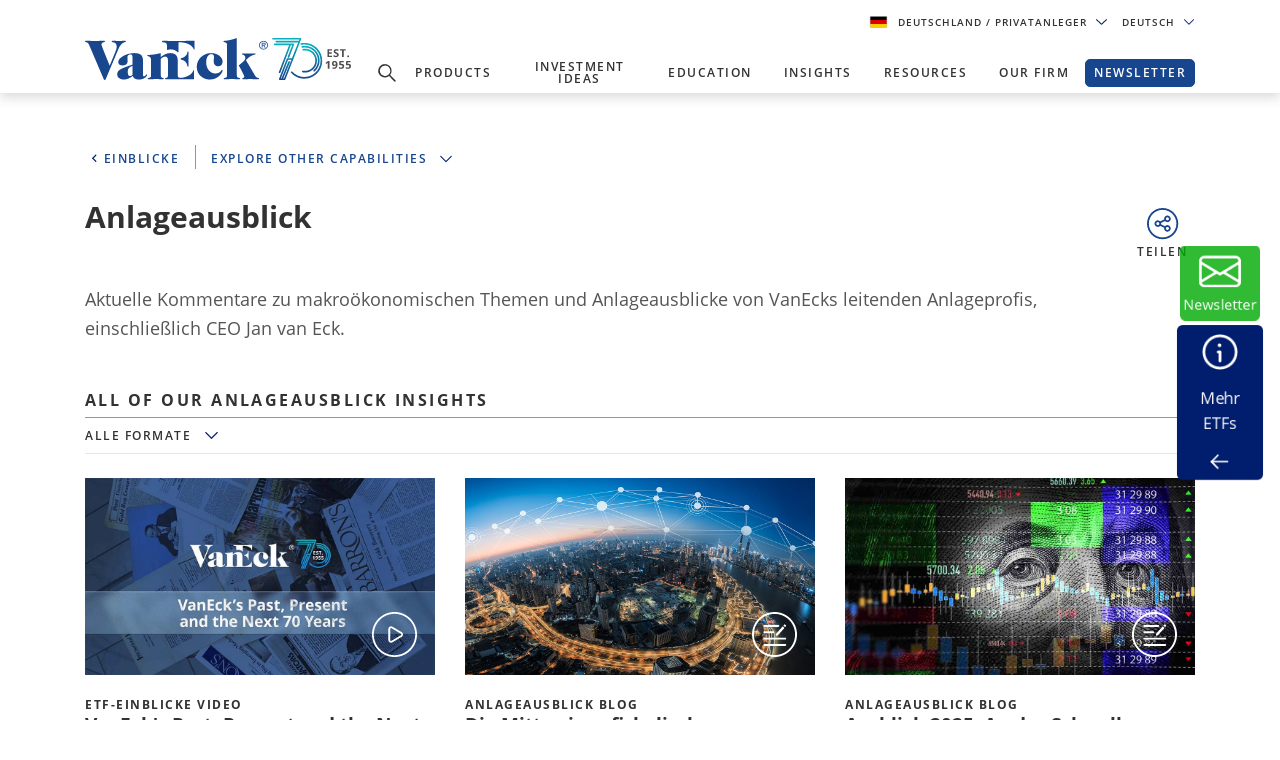

--- FILE ---
content_type: text/html; charset=utf-8
request_url: https://www.vaneck.com/de/de/insights/investment-outlook/
body_size: 31794
content:


    <!DOCTYPE html>
<html lang="de-DE">
<head>
    <meta name="viewport" content="width=device-width, initial-scale=1" />
    <meta http-equiv="Content-Type" content="text/html; charset=UTF-8" />
    <script type="text/javascript">
        var swipeText = "Swipe<br />to view <br /> full data<br /><span class='fa fa-arrows-h'></span>";
        var isAcademyProgressEnabled = false;
    </script>
    

    
    <title>Anlageausblick</title>
    <meta property="og:title" content="Anlageausblick" />

            <meta name="description" content="Aktuelle Kommentare zu makro&#xF6;konomischen Themen und Anlageausblicke von VanEcks leitenden Anlageprofis, einschlie&#xDF;lich CEO Jan van Eck." />
            <meta property="og:description" content="Aktuelle Kommentare zu makro&#xF6;konomischen Themen und Anlageausblicke von VanEcks leitenden Anlageprofis, einschlie&#xDF;lich CEO Jan van Eck." />
            <meta property="og:type" content="website" />
            <meta name="robots" content="index,follow" />
            <meta property="og:url" content="https://www.vaneck.com/de/de/insights/investment-outlook/" />
            <meta property="og:locale" content="de_DE" />
            <meta property="idio:investor_type" content="retail" />
            <meta property="idio:investor_type" content="pi" />
            <meta property="idio:content_id" content="36350" />
            <meta property="idio:available_language" content="en" />
            <meta property="idio:available_language" content="de" />
            <meta property="idio:available_language" content="fr" />
            <meta property="idio:available_language" content="nl" />
            <meta property="idio:available_language" content="it" />
            <meta property="idio:available_language" content="pl" />
            <meta property="idio:available_language" content="es-ES" />




            <meta property="og:locale:alternate" content="en_AT" />
            <meta property="og:locale:alternate" content="de_AT" />
            <meta property="og:locale:alternate" content="en_BE" />
            <meta property="og:locale:alternate" content="nl_BE" />
            <meta property="og:locale:alternate" content="fr_BE" />
            <meta property="og:locale:alternate" content="en_FI" />
            <meta property="og:locale:alternate" content="en_FR" />
            <meta property="og:locale:alternate" content="fr_FR" />
            <meta property="og:locale:alternate" content="en_DE" />
            <meta property="og:locale:alternate" content="de_DE" />
            <meta property="og:locale:alternate" content="en_IE" />
            <meta property="og:locale:alternate" content="en_IS" />
            <meta property="og:locale:alternate" content="en_IT" />
            <meta property="og:locale:alternate" content="it_IT" />
            <meta property="og:locale:alternate" content="en_LU" />
            <meta property="og:locale:alternate" content="de_LU" />
            <meta property="og:locale:alternate" content="fr_LU" />
            <meta property="og:locale:alternate" content="en_NL" />
            <meta property="og:locale:alternate" content="nl_NL" />
            <meta property="og:locale:alternate" content="en_NO" />
            <meta property="og:locale:alternate" content="en_PL" />
            <meta property="og:locale:alternate" content="pl_PL" />
            <meta property="og:locale:alternate" content="en_PT" />
            <meta property="og:locale:alternate" content="en_ES" />
            <meta property="og:locale:alternate" content="es_ES" />
            <meta property="og:locale:alternate" content="en_SE" />
            <meta property="og:locale:alternate" content="en_CH" />
            <meta property="og:locale:alternate" content="de_CH" />
            <meta property="og:locale:alternate" content="it_CH" />
            <meta property="og:locale:alternate" content="fr_CH" />
            <meta property="og:locale:alternate" content="en_GB" />
            <meta property="og:locale:alternate" content="en_US" />
            <meta property="og:locale:alternate" content="en_CA" />
            <meta property="og:locale:alternate" content="en_CN" />
            <meta property="og:locale:alternate" content="en_HK" />
            <meta property="og:locale:alternate" content="en_SG" />
            <meta property="og:locale:alternate" content="en_TW" />
            <meta property="og:locale:alternate" content="en_JP" />
            <meta property="og:locale:alternate" content="en_KR" />
            <meta property="og:locale:alternate" content="en_CORP" />

            <meta property="og:site_name" content="Anlageausblick" />

            <meta name="twitter:creator" content="VanEck" />

            <meta name="twitter:card" content="summary" />
            <meta name="twitter:description" content="Aktuelle Kommentare zu makro&#xF6;konomischen Themen und Anlageausblicke von VanEcks leitenden Anlageprofis, einschlie&#xDF;lich CEO Jan van Eck." />
            <meta name="twitter:title" content="Anlageausblick" />

            <meta name="twitter:site_name" content="Anlageausblick" />

    <link rel="canonical" href="https://www.vaneck.com/de/de/insights/investment-outlook/" />

    <link rel="alternate" hreflang="en-AT" href="https://www.vaneck.com/at/en/insights/investment-outlook/" />
    <link rel="alternate" hreflang="de-AT" href="https://www.vaneck.com/at/de/insights/investment-outlook/" />
    <link rel="alternate" hreflang="en-BE" href="https://www.vaneck.com/be/en/insights/investment-outlook/" />
    <link rel="alternate" hreflang="nl-BE" href="https://www.vaneck.com/be/nl/insights/investment-outlook/" />
    <link rel="alternate" hreflang="fr-BE" href="https://www.vaneck.com/be/fr/insights/investment-outlook/" />
    <link rel="alternate" hreflang="en-FI" href="https://www.vaneck.com/fi/en/insights/investment-outlook/" />
    <link rel="alternate" hreflang="en-FR" href="https://www.vaneck.com/fr/en/insights/investment-outlook/" />
    <link rel="alternate" hreflang="fr-FR" href="https://www.vaneck.com/fr/fr/insights/investment-outlook/" />
    <link rel="alternate" hreflang="en-DE" href="https://www.vaneck.com/de/en/insights/investment-outlook/" />
    <link rel="alternate" hreflang="de-DE" href="https://www.vaneck.com/de/de/insights/investment-outlook/" />
    <link rel="alternate" hreflang="en-IE" href="https://www.vaneck.com/ie/en/insights/investment-outlook/" />
    <link rel="alternate" hreflang="en-IS" href="https://www.vaneck.com/is/en/insights/investment-outlook/" />
    <link rel="alternate" hreflang="en-IT" href="https://www.vaneck.com/it/en/insights/investment-outlook/" />
    <link rel="alternate" hreflang="it-IT" href="https://www.vaneck.com/it/it/insights/investment-outlook/" />
    <link rel="alternate" hreflang="en-LU" href="https://www.vaneck.com/lu/en/insights/investment-outlook/" />
    <link rel="alternate" hreflang="de-LU" href="https://www.vaneck.com/lu/de/insights/investment-outlook/" />
    <link rel="alternate" hreflang="fr-LU" href="https://www.vaneck.com/lu/fr/insights/investment-outlook/" />
    <link rel="alternate" hreflang="en-NL" href="https://www.vaneck.com/nl/en/insights/investment-outlook/" />
    <link rel="alternate" hreflang="nl-NL" href="https://www.vaneck.com/nl/nl/insights/investment-outlook/" />
    <link rel="alternate" hreflang="en-NO" href="https://www.vaneck.com/no/en/insights/investment-outlook/" />
    <link rel="alternate" hreflang="en-PL" href="https://www.vaneck.com/pl/en/insights/investment-outlook/" />
    <link rel="alternate" hreflang="pl-PL" href="https://www.vaneck.com/pl/pl/insights/investment-outlook/" />
    <link rel="alternate" hreflang="en-PT" href="https://www.vaneck.com/pt/en/insights/investment-outlook/" />
    <link rel="alternate" hreflang="en-ES" href="https://www.vaneck.com/es/en/insights/investment-outlook/" />
    <link rel="alternate" hreflang="es-ES" href="https://www.vaneck.com/es/es/perspectivas/investment-outlook/" />
    <link rel="alternate" hreflang="en-SE" href="https://www.vaneck.com/se/en/insights/investment-outlook/" />
    <link rel="alternate" hreflang="en-CH" href="https://www.vaneck.com/ch/en/insights/investment-outlook/" />
    <link rel="alternate" hreflang="de-CH" href="https://www.vaneck.com/ch/de/insights/investment-outlook/" />
    <link rel="alternate" hreflang="it-CH" href="https://www.vaneck.com/ch/it/insights/investment-outlook/" />
    <link rel="alternate" hreflang="fr-CH" href="https://www.vaneck.com/ch/fr/insights/investment-outlook/" />
    <link rel="alternate" hreflang="en-GB" href="https://www.vaneck.com/uk/en/insights/investment-outlook/" />
    <link rel="alternate" hreflang="en-US" href="https://www.vaneck.com/us/en/insights/investment-outlook/" />
    <link rel="alternate" hreflang="en-CA" href="https://www.vaneck.com/ca/en/insights/investment-outlook/" />
    <link rel="alternate" hreflang="en-CN" href="https://www.vaneck.com/cn/en/insights/investment-outlook/" />
    <link rel="alternate" hreflang="en-HK" href="https://www.vaneck.com/asia/en/insights/investment-outlook/" />
    <link rel="alternate" hreflang="en-SG" href="https://www.vaneck.com/asia/en/insights/investment-outlook/" />
    <link rel="alternate" hreflang="en-TW" href="https://www.vaneck.com/asia/en/insights/investment-outlook/" />
    <link rel="alternate" hreflang="en-JP" href="https://www.vaneck.com/asia/en/insights/investment-outlook/" />
    <link rel="alternate" hreflang="en-KR" href="https://www.vaneck.com/asia/en/insights/investment-outlook/" />
    <link rel="alternate" hreflang="x-default" href="https://www.vaneck.com/corp/en/insights/investment-outlook/" />



    
        <link rel="preload" as="style" href="/static/eu/css-sass/dist/main.css">
        <link href="/static/eu/css-sass/dist/main.css" rel="stylesheet">
    <!-- Critical Preload-->
    <link rel="preload" as="font" href="/static/fonts/OpenSans/open-sans-v18-latin-600.woff2" crossorigin="anonymous">
    <link rel="preload" as="font" href="/static/fonts/OpenSans/open-sans-v18-latin-700.woff2" crossorigin="anonymous">
    <link rel="preload" as="font" href="/static/fonts/OpenSans/open-sans-v18-latin-800.woff2" crossorigin="anonymous">
    <link rel="preload" as="font" href="/static/fonts/OpenSans/open-sans-v18-latin-regular.woff2" crossorigin="anonymous">
    <link rel="preload" as="font" href="/static/fonts/slick/slick.woff" crossorigin="anonymous">

        <link rel="preload" as="image" href="/static/corp/images/logo-blue-70.svg">
    <link rel="preconnect" href="//app.usercentrics.eu">
    <link rel="preconnect" href="//api.usercentrics.eu">
    <link rel="preload" href="//app.usercentrics.eu/browser-ui/latest/loader.js" as="script">
    
    <script>
  var sharedData = { SearchFormatString: "https://www.vaneck.com/de/de/home/search/?searchtext={0}" };
</script>

    

        <link rel="preload" as="style" href="/static/ReactApps/ReactEU/dist/bundle.css">
        <link href="/static/ReactApps/ReactEU/dist/bundle.css" rel="stylesheet">




    <script type="text/javascript">
        var CdnRedirection = {
            currenthost: window.location.host,
            originserverhost: 'www.vaneck.com',
            cdnserverhost: 'www.vaneck.com',
            toOrigin: function() {
                if (this.currenthost !== this.originserverhost) {
                    window.location = window.location.protocol + '//' + this.originserverhost + window.location.pathname + window.location.search;
                }
            },
            toCdn: function() {
                if (this.currenthost !== this.cdnserverhost) {
                    window.location = window.location.protocol + '//' + this.cdnserverhost + window.location.pathname + window.location.search;
                }
            },
            check: function() {
                    this.toCdn();
            }
        }
            CdnRedirection.check();
    </script>

    <script src="/bundles/scripts/analytics-scripts.js"></script>
<!-- Google Tag Manager -->
<script type="text/javascript" src="/bundles/scripts/analytics-scripts.js"></script>
<script type="text/plain" data-usercentrics="Google Tag Manager">
	window.dataLayer = window.dataLayer || [];
	function gtag() {
		dataLayer.push(arguments);
	}
	gtag("consent", "default", {
		ad_storage: "denied",
		analytics_storage: "denied",
		wait_for_update: 2000 // milliseconds to wait for update
	});
	gtag("set", "ads_data_redaction", true);
</script>
<script type="text/plain" data-usercentrics="Google Tag Manager">
	(function(w, d, s, l, i) {
		w[l] = w[l] || [];
		w[l].push({
			'gtm.start': new Date().getTime(),
			event: 'gtm.js'
		});
		var f = d.getElementsByTagName(s)[0],
			j = d.createElement(s),
			dl = l != 'dataLayer' ? '&l=' + l : '';
		j.async = true;
		j.src =
			'https://www.googletagmanager.com/gtm.js?id=' + i + dl;
		f.parentNode.insertBefore(j, f);
	})(window, document, 'script', 'dataLayer', 'GTM-5P76753N'); 
</script>
<!-- End Google Tag Manager -->
<!-- Global site tag (gtag.js) - Google Analytics GA4 -->
<script async  type="text/plain"  data-usercentrics="Google Tag Manager" src="https://www.googletagmanager.com/gtag/js?id=G-W5S64TS8EB"></script>
<script type="text/plain"  data-usercentrics="Google Tag Manager">
  window.dataLayer = window.dataLayer || [];
  function gtag(){dataLayer.push(arguments);}
  gtag('js', new Date());

  gtag('set',{ 'VE_UserAgent':''+navigator.userAgent+'','VE_Language':'de-DE','VE_InvestorType':'retail','VE_Country':'m-de','VE_FundType':'(not set)','VE_PageType':'other-investment-outlook','VE_SfdcId':''+GetSfveclId()+'','VE_MarketoId':''+GetMarketoId()+'','VE_PublishDate':'','VE_ReadTime':'','VE_PageCategory':'','VE_REC_ID':''+GetIdioVisitorId()+'' });
  gtag('event', 'page_view',{ 'VE_UserAgent':''+navigator.userAgent+'','VE_Language':'de-DE','VE_InvestorType':'retail','VE_Country':'m-de','VE_FundType':'(not set)','VE_PageType':'other-investment-outlook','VE_SfdcId':''+GetSfveclId()+'','VE_MarketoId':''+GetMarketoId()+'','VE_PublishDate':'','VE_ReadTime':'','VE_PageCategory':'','VE_REC_ID':''+GetIdioVisitorId()+'','send_to':'G-XLC1ML09SH' });
</script>
<!-- End Global site tag (gtag.js) - Google Analytics GA4 -->
<input type="hidden" id="GA4TrackingId" value="G-W5S64TS8EB" />

<script type='text/plain' data-usercentrics='Google Analytics'>
    (function (i, s, o, g, r, a, m) {
        i['GoogleAnalyticsObject'] = r;
        i[r] = i[r] || function () {
            (i[r].q = i[r].q || []).push(arguments)
        }, i[r].l = 1 * new Date();
        a = s.createElement(o),
            m = s.getElementsByTagName(o)[0];
        a.async = 1;
        a.src = g;
        m.parentNode.insertBefore(a, m)
    })(window, document, 'script', '//www.google-analytics.com/analytics.js', 'ga');
    ga('create', '', 'auto');
            ga('set', 'dimension1', ''+navigator.userAgent+'');
            ga('set', 'dimension2', 'de-DE');
            ga('set', 'dimension3', 'retail');
            ga('set', 'dimension4', 'm-de');
            ga('set', 'dimension5', '(not set)');
            ga('set', 'dimension6', 'other-investment-outlook');
            ga('set', 'dimension10', ''+GetSfveclId()+'');
            ga('set', 'dimension11', ''+GetMarketoId()+'');
            ga('set', 'dimension12', '');
    ga('send', 'pageview');
</script>
<link rel='stylesheet' type='text/css' data-f-resource='EPiServerForms.css' href='/Util/EPiServer.Forms/EPiServerForms.css' />
<script>
!function(T,l,y){var S=T.location,k="script",D="instrumentationKey",C="ingestionendpoint",I="disableExceptionTracking",E="ai.device.",b="toLowerCase",w="crossOrigin",N="POST",e="appInsightsSDK",t=y.name||"appInsights";(y.name||T[e])&&(T[e]=t);var n=T[t]||function(d){var g=!1,f=!1,m={initialize:!0,queue:[],sv:"5",version:2,config:d};function v(e,t){var n={},a="Browser";return n[E+"id"]=a[b](),n[E+"type"]=a,n["ai.operation.name"]=S&&S.pathname||"_unknown_",n["ai.internal.sdkVersion"]="javascript:snippet_"+(m.sv||m.version),{time:function(){var e=new Date;function t(e){var t=""+e;return 1===t.length&&(t="0"+t),t}return e.getUTCFullYear()+"-"+t(1+e.getUTCMonth())+"-"+t(e.getUTCDate())+"T"+t(e.getUTCHours())+":"+t(e.getUTCMinutes())+":"+t(e.getUTCSeconds())+"."+((e.getUTCMilliseconds()/1e3).toFixed(3)+"").slice(2,5)+"Z"}(),iKey:e,name:"Microsoft.ApplicationInsights."+e.replace(/-/g,"")+"."+t,sampleRate:100,tags:n,data:{baseData:{ver:2}}}}var h=d.url||y.src;if(h){function a(e){var t,n,a,i,r,o,s,c,u,p,l;g=!0,m.queue=[],f||(f=!0,t=h,s=function(){var e={},t=d.connectionString;if(t)for(var n=t.split(";"),a=0;a<n.length;a++){var i=n[a].split("=");2===i.length&&(e[i[0][b]()]=i[1])}if(!e[C]){var r=e.endpointsuffix,o=r?e.location:null;e[C]="https://"+(o?o+".":"")+"dc."+(r||"services.visualstudio.com")}return e}(),c=s[D]||d[D]||"",u=s[C],p=u?u+"/v2/track":d.endpointUrl,(l=[]).push((n="SDK LOAD Failure: Failed to load Application Insights SDK script (See stack for details)",a=t,i=p,(o=(r=v(c,"Exception")).data).baseType="ExceptionData",o.baseData.exceptions=[{typeName:"SDKLoadFailed",message:n.replace(/\./g,"-"),hasFullStack:!1,stack:n+"\nSnippet failed to load ["+a+"] -- Telemetry is disabled\nHelp Link: https://go.microsoft.com/fwlink/?linkid=2128109\nHost: "+(S&&S.pathname||"_unknown_")+"\nEndpoint: "+i,parsedStack:[]}],r)),l.push(function(e,t,n,a){var i=v(c,"Message"),r=i.data;r.baseType="MessageData";var o=r.baseData;return o.message='AI (Internal): 99 message:"'+("SDK LOAD Failure: Failed to load Application Insights SDK script (See stack for details) ("+n+")").replace(/\"/g,"")+'"',o.properties={endpoint:a},i}(0,0,t,p)),function(e,t){if(JSON){var n=T.fetch;if(n&&!y.useXhr)n(t,{method:N,body:JSON.stringify(e),mode:"cors"});else if(XMLHttpRequest){var a=new XMLHttpRequest;a.open(N,t),a.setRequestHeader("Content-type","application/json"),a.send(JSON.stringify(e))}}}(l,p))}function i(e,t){f||setTimeout(function(){!t&&m.core||a()},500)}var e=function(){var n=l.createElement(k);n.src=h;var e=y[w];return!e&&""!==e||"undefined"==n[w]||(n[w]=e),n.onload=i,n.onerror=a,n.onreadystatechange=function(e,t){"loaded"!==n.readyState&&"complete"!==n.readyState||i(0,t)},n}();y.ld<0?l.getElementsByTagName("head")[0].appendChild(e):setTimeout(function(){l.getElementsByTagName(k)[0].parentNode.appendChild(e)},y.ld||0)}try{m.cookie=l.cookie}catch(p){}function t(e){for(;e.length;)!function(t){m[t]=function(){var e=arguments;g||m.queue.push(function(){m[t].apply(m,e)})}}(e.pop())}var n="track",r="TrackPage",o="TrackEvent";t([n+"Event",n+"PageView",n+"Exception",n+"Trace",n+"DependencyData",n+"Metric",n+"PageViewPerformance","start"+r,"stop"+r,"start"+o,"stop"+o,"addTelemetryInitializer","setAuthenticatedUserContext","clearAuthenticatedUserContext","flush"]),m.SeverityLevel={Verbose:0,Information:1,Warning:2,Error:3,Critical:4};var s=(d.extensionConfig||{}).ApplicationInsightsAnalytics||{};if(!0!==d[I]&&!0!==s[I]){var c="onerror";t(["_"+c]);var u=T[c];T[c]=function(e,t,n,a,i){var r=u&&u(e,t,n,a,i);return!0!==r&&m["_"+c]({message:e,url:t,lineNumber:n,columnNumber:a,error:i}),r},d.autoExceptionInstrumented=!0}return m}(y.cfg);function a(){y.onInit&&y.onInit(n)}(T[t]=n).queue&&0===n.queue.length?(n.queue.push(a),n.trackPageView({})):a()}(window,document,{src: "https://js.monitor.azure.com/scripts/b/ai.2.gbl.min.js", crossOrigin: "anonymous", cfg: { instrumentationKey:'3cc62042-bd9c-451d-b133-01ef4167efb2' }});
</script>
<script>
var epi = epi||{}; epi.EPiServer = epi.EPiServer||{}; epi.EPiServer.Forms = epi.EPiServer.Forms||{};
                    epi.EPiServer.Forms.InjectFormOwnJQuery = true;epi.EPiServer.Forms.OriginalJQuery = typeof jQuery !== 'undefined' ? jQuery : undefined;
</script>

    
    
    
    <script>
  var sharedData = { SearchFormatString: "https://www.vaneck.com/de/de/home/search/?searchtext={0}" };
</script>


    <script type="text/plain" data-usercentrics="Optimizely" id="">
    _iaq = [["client", "869a878af96747889cfdbd746a6fd014"], ["delivery", 662], ["track", "consume"]]; !function (d, b) { var c = d.createElement(b); c.async = 1; b = d.getElementsByTagName(b)[0]; c.src = "//s.usea01.idio.episerver.net/ia.js"; b.parentNode.insertBefore(c, b) }(document, "script");
    !function (d, b) { var c = d.attachEvent ? "on" : ""; d[c ? "attachEvent" : "addEventListener"](c + "click", function (a) { for (a = a.srcElement || a.target; a && "a" !== a.tagName && "A" !== a.tagName && !a.href;)a = a.parentNode; if (a) { a = a.href; var e = b.protocol + "//" + b.host; 0 === a.indexOf(e) && /\.pdf(\?|#|$)/i.test(a) && _iaq.push(["track", "consume", a]) } }) }(document, location);
    </script>
<style>
ve-country.d-none {
display: none!important;
}
ve-language.d-none {
display: none!important;
}
ve-is-epi-edit-mode.d-none {
display: none!important;
}
ve-is-latest-version-preview.d-none {
display: none!important;
}
ve-epi-project-id.d-none {
display: none!important;
}
</style><script type="text/plain" data-usercentrics="Optimizely">localStorage.setItem("ve-pagevisits-eu", true)</script>

    
<ve-country style="display:none!important" translate="no">de</ve-country>
<ve-language style="display:none!important" translate="no">de</ve-language>
<ve-is-epi-edit-mode style="display:none!important" translate="no">false</ve-is-epi-edit-mode>
<ve-is-latest-version-preview style="display:none!important" translate="no">false</ve-is-latest-version-preview>
<ve-epi-project-id style="display:none!important" translate="no"></ve-epi-project-id>
<ve-context-mode style="display:none!important" translate="no">Default</ve-context-mode>

    <style>
@media (max-width: 767.98px) {
  .customized-newsletter {
    display: none !important;
  }
}
</style>

    
</head>
<body class="mobile-push page-class-insights capability-landing" >



<div id="root" class="root">
    <div class="bs4-nav ">
        <div class="sticky-wrapper">
            <header class="site-header sticky ">

                <div class="container text-right">
                    
<div class="gateway">

    <span class="site-ahp-controls">
        <span class="site-country-selector"> 
            <span style="display:none" class="countryIcon global-nav-flag country-germany"></span> 
            <button class="gateway__toggle d-inline-block text-util-xs" data-target="#gateway-modal" data-bs-target="#gateway-modal" data-toggle="modal"  data-bs-toggle="modal" type="button" id="gateway_button" aria-label="Gateway Button">
                <span> Deutschland 
                    <span class="ucits-mobile-hide">/ Privatanleger
                    </span> 
                </span> 
                <svg aria-hidden="true" focusable="false" data-prefix="far" data-icon="chevron-down" class="svg-inline--fa fa-chevron-down fa-w-16 fa-lg gateway__toggle-icon" role="img" xmlns="http://www.w3.org/2000/svg" viewBox="0 0 18 18"> <path fill="currentColor" d="M2.26 4.88a.75.75 0 00-.54.21.75.75 0 000 1.07l6.75 6.75a.75.75 0 001.06 0l6.75-6.75a.75.75 0 000-1.07.75.75 0 00-1.06 0L9 11.31 2.78 5.1a.75.75 0 00-.52-.21z"></path> </svg> 
            </button> 
        </span>

            <span class="gateway__toggle d-inline-block text-util-xs" style="margin-left: 10px;" data-target="#language-modal" data-toggle="modal" data-bs-target="#language-modal" type="button" id="language_button">

                
<div id="site-lang-dropdown" class="dropdown gateway__toggle text-util-xs">
    <div class="dropdown-toggle" role="button" id="dropdownMenuButton" data-toggle="dropdown" data-bs-toggle="dropdown" aria-haspopup="true" aria-expanded="false" data-bs-config={backdrop:true}>
        Deutsch
            <svg aria-hidden="true" focusable="false" data-prefix="far" data-icon="chevron-down" class="svg-inline--fa fa-chevron-down fa-w-16 fa-lg gateway__toggle-icon" role="img" xmlns="http://www.w3.org/2000/svg" viewBox="0 0 18 18">
                <path fill="currentColor" d="M2.26 4.88a.75.75 0 00-.54.21.75.75 0 000 1.07l6.75 6.75a.75.75 0 001.06 0l6.75-6.75a.75.75 0 000-1.07.75.75 0 00-1.06 0L9 11.31 2.78 5.1a.75.75 0 00-.52-.21z"></path>
            </svg>
    </div>

        <ul class="dropdown-menu" aria-labeledby="dropdownMenuButton">
                <li><div class="dropdown-item" style="font-size:.624375rem;padding:8px" data-language="en">Englisch</div></li>
        </ul>
</div>

<div id="ahp-lang-dropdown" class="dropdown language-selector__wrap" style="display:none;">
    <div class="dropdown-toggle language-content-item-t" style="font-size:.624375rem;" role="button" id="dropdownMenuButton" data-toggle="dropdown" data-bs-toggle="dropdown" aria-haspopup="true" aria-expanded="false" data-bs-config={backdrop:true}>
        <span id="ahpSelectedLanguage">
        Deutsch</span>
       

            <svg aria-hidden="true" focusable="false" data-prefix="far" data-icon="chevron-down" class="svg-inline--fa fa-chevron-down fa-w-16 fa-lg gateway__toggle-icon" role="img" xmlns="http://www.w3.org/2000/svg" viewBox="0 0 18 18">
                <path fill="currentColor" d="M2.26 4.88a.75.75 0 00-.54.21.75.75 0 000 1.07l6.75 6.75a.75.75 0 001.06 0l6.75-6.75a.75.75 0 000-1.07.75.75 0 00-1.06 0L9 11.31 2.78 5.1a.75.75 0 00-.52-.21z"></path>
            </svg>
    </div>

    <ul class="dropdown-menu" aria-labeledby="dropdownMenuButton">
            <li><div class="dropdown-item language-content-item-t"  style="font-size:.624375rem;padding:8px" data-id="en">Englisch</div></li>
            <li><div class="dropdown-item language-content-item-t"  style="font-size:.624375rem;padding:8px" data-id="de">Deutsch</div></li>
    </ul>
</div>

            </span>
    </span>
    <div class="modal gateway__modal" id="gateway-modal" tabindex="-1" role="dialog" aria-hidden="true" >
        <div class="modal-dialog" role="document">
            <div class="modal-content">
                <div class="modal-body">
                    <div class="container">
                        <span class="disclaimer-ahp-controls">
                            <span class="ahp-country-selector">
                                <span style="display:none" class="countryIcon global-nav-flag country-germany"></span>

                                <button class="gateway__toggle d-inline-block text-util-xs" data-dismiss="modal" data-bs-dismiss="modal" type="button">
                                    <span class="content-item-t">
                                        Deutschland
                                        <span class="ucits-mobile-hide">/ Privatanleger</span>
                                    </span>
                                    <svg aria-hidden="true" focusable="false" data-prefix="far" data-icon="chevron-up" class="svg-inline--fa fa-chevron-up fa-w-16 fa-lg gateway__toggle-icon" role="img" xmlns="http://www.w3.org/2000/svg" viewBox="0 0 18 18">
                                        <path fill="currentColor" d="M15.74 13.12a-.75-.75 0 00.54-.21-.75-.75 0 000-1.07L9.53 5.1a-.75-.75 0 00-1.06 0l-6.75 6.75a-.75-.75 0 000 1.07-.75-.75 0 001.06 0L9 6.69l6.22 6.22a-.75-.75 0 00.52.21z"></path>
                                    </svg>
                                </button>
                            </span>
                                <span class="gateway__toggle d-inline-block text-util-xs ahp-dropdown" style="margin-left: 10px;" data-target="#language-modal" data-bs-target="#language-modal" data-toggle="modal" type="button" id="language_button_inner">

                                    
<div id="site-lang-dropdown" class="dropdown gateway__toggle text-util-xs">
    <div class="dropdown-toggle" role="button" id="dropdownMenuButton" data-toggle="dropdown" data-bs-toggle="dropdown" aria-haspopup="true" aria-expanded="false" data-bs-config={backdrop:true}>
        Deutsch
            <svg aria-hidden="true" focusable="false" data-prefix="far" data-icon="chevron-down" class="svg-inline--fa fa-chevron-down fa-w-16 fa-lg gateway__toggle-icon" role="img" xmlns="http://www.w3.org/2000/svg" viewBox="0 0 18 18">
                <path fill="currentColor" d="M2.26 4.88a.75.75 0 00-.54.21.75.75 0 000 1.07l6.75 6.75a.75.75 0 001.06 0l6.75-6.75a.75.75 0 000-1.07.75.75 0 00-1.06 0L9 11.31 2.78 5.1a.75.75 0 00-.52-.21z"></path>
            </svg>
    </div>

        <ul class="dropdown-menu" aria-labeledby="dropdownMenuButton">
                <li><div class="dropdown-item" style="font-size:.624375rem;padding:8px" data-language="en">Englisch</div></li>
        </ul>
</div>

<div id="ahp-lang-dropdown" class="dropdown language-selector__wrap" style="display:none;">
    <div class="dropdown-toggle language-content-item-t" style="font-size:.624375rem;" role="button" id="dropdownMenuButton" data-toggle="dropdown" data-bs-toggle="dropdown" aria-haspopup="true" aria-expanded="false" data-bs-config={backdrop:true}>
        <span id="ahpSelectedLanguage">
        Deutsch</span>
       

            <svg aria-hidden="true" focusable="false" data-prefix="far" data-icon="chevron-down" class="svg-inline--fa fa-chevron-down fa-w-16 fa-lg gateway__toggle-icon" role="img" xmlns="http://www.w3.org/2000/svg" viewBox="0 0 18 18">
                <path fill="currentColor" d="M2.26 4.88a.75.75 0 00-.54.21.75.75 0 000 1.07l6.75 6.75a.75.75 0 001.06 0l6.75-6.75a.75.75 0 000-1.07.75.75 0 00-1.06 0L9 11.31 2.78 5.1a.75.75 0 00-.52-.21z"></path>
            </svg>
    </div>

    <ul class="dropdown-menu" aria-labeledby="dropdownMenuButton">
            <li><div class="dropdown-item language-content-item-t"  style="font-size:.624375rem;padding:8px" data-id="en">Englisch</div></li>
            <li><div class="dropdown-item language-content-item-t"  style="font-size:.624375rem;padding:8px" data-id="de">Deutsch</div></li>
    </ul>
</div>

                                </span>
                        </span>
                    </div>

                    <div class="row justify-content-center">
                        <div class="col-lg-9">
                            <div class="gateway__container container text-left">
                                <div class="display-2 mb-3 content-item-t">Willkommen bei VanEck</div>
                                <p class="mb-4 content-item-t">
                                    VanEck ist ein globaler Investmentmanager mit Niederlassungen auf der ganzen Welt. Bitte wählen Sie Ihr Land und Ihren Anlegertyp aus, um Inhalte zu finden, die für Ihre Anlagebedürfnisse geeignet sind.
                                </p>
                                <div class="form-row mb-lg-0 mb-4">
                                    <div class="col-lg-6">
                                        <div class="text-util-md mb-2 content-item-t">Land/Region auswählen</div>
                                        <div id="countryFlag" class="dropdown mb-4 global-nav-flag country-germany">
                                            <div class="dropdown-menu dropdown__menu text-util-sm countries" role="menu">
                                                        <button class="dropdown-item dropdown__item text-util-sm global-nav-flag country-united-states content-item-t" data-id="US" data-blockid="1677" data-name="United States" role="menuitem" type="button" value="United States">USA</button>
                                                        <button class="dropdown-item dropdown__item text-util-sm global-nav-flag country-offshore-americas content-item-t" data-id="OFFSHORE" data-blockid="335957" data-name="Americas Offshore" role="menuitem" type="button" value="Americas Offshore">Americas Offshore</button>
                                                        <button class="dropdown-item dropdown__item text-util-sm global-nav-flag country-australia content-item-t" data-id="AU" data-blockid="1678" data-name="Australia" role="menuitem" type="button" value="Australia">Australien</button>
                                                        <button class="dropdown-item dropdown__item text-util-sm global-nav-flag country-austria content-item-t" data-id="AT" data-blockid="1679" data-name="Austria" role="menuitem" type="button" value="Austria">&#xD6;sterreich</button>
                                                        <button class="dropdown-item dropdown__item text-util-sm global-nav-flag country-belgium content-item-t" data-id="BE" data-blockid="131970" data-name="Belgium" role="menuitem" type="button" value="Belgium">Belgien</button>
                                                        <button class="dropdown-item dropdown__item text-util-sm global-nav-flag country-brazil content-item-t" data-id="BR" data-blockid="176412" data-name="Brazil" role="menuitem" type="button" value="Brazil">Brasilien</button>
                                                        <button class="dropdown-item dropdown__item text-util-sm global-nav-flag country-canada content-item-t" data-id="CA" data-blockid="36315" data-name="Canada" role="menuitem" type="button" value="Canada">Kanada</button>
                                                        <button class="dropdown-item dropdown__item text-util-sm global-nav-flag country-chile content-item-t" data-id="CL" data-blockid="1680" data-name="Chile" role="menuitem" type="button" value="Chile">Chile</button>
                                                        <button class="dropdown-item dropdown__item text-util-sm global-nav-flag country-china content-item-t" data-id="CN" data-blockid="45285" data-name="China" role="menuitem" type="button" value="China">China</button>
                                                        <button class="dropdown-item dropdown__item text-util-sm global-nav-flag country-denmark content-item-t" data-id="DK" data-blockid="1074" data-name="Denmark" role="menuitem" type="button" value="Denmark">D&#xE4;nemark</button>
                                                        <button class="dropdown-item dropdown__item text-util-sm global-nav-flag country-finland content-item-t" data-id="FI" data-blockid="1682" data-name="Finland" role="menuitem" type="button" value="Finland">Finnland</button>
                                                        <button class="dropdown-item dropdown__item text-util-sm global-nav-flag country-france content-item-t" data-id="FR" data-blockid="105528" data-name="France" role="menuitem" type="button" value="France">Frankreich</button>
                                                        <button class="dropdown-item dropdown__item text-util-sm global-nav-flag country-germany content-item-t" data-id="DE" data-blockid="1683" data-name="Germany" role="menuitem" type="button" value="Germany">Deutschland</button>
                                                        <button class="dropdown-item dropdown__item text-util-sm global-nav-flag country-ireland content-item-t" data-id="IE" data-blockid="1684" data-name="Ireland" role="menuitem" type="button" value="Ireland">Irland</button>
                                                        <button class="dropdown-item dropdown__item text-util-sm global-nav-flag country-iceland content-item-t" data-id="IS" data-blockid="307178" data-name="Iceland" role="menuitem" type="button" value="Iceland">Iceland</button>
                                                        <button class="dropdown-item dropdown__item text-util-sm global-nav-flag country-italy content-item-t" data-id="IT" data-blockid="1685" data-name="Italy" role="menuitem" type="button" value="Italy">Italien</button>
                                                        <button class="dropdown-item dropdown__item text-util-sm global-nav-flag country-liechtenstein content-item-t" data-id="LI" data-blockid="92727" data-name="Liechtenstein" role="menuitem" type="button" value="Liechtenstein">Liechtenstein</button>
                                                        <button class="dropdown-item dropdown__item text-util-sm global-nav-flag country-luxembourg content-item-t" data-id="LU" data-blockid="1686" data-name="Luxembourg" role="menuitem" type="button" value="Luxembourg">Luxemburg</button>
                                                        <button class="dropdown-item dropdown__item text-util-sm global-nav-flag country-mexico content-item-t" data-id="MX" data-blockid="176413" data-name="Mexico" role="menuitem" type="button" value="Mexico">Mexico</button>
                                                        <button class="dropdown-item dropdown__item text-util-sm global-nav-flag country-netherlands content-item-t" data-id="NL" data-blockid="1687" data-name="Netherlands" role="menuitem" type="button" value="Netherlands">Niederlande</button>
                                                        <button class="dropdown-item dropdown__item text-util-sm global-nav-flag country-norway content-item-t" data-id="NO" data-blockid="1688" data-name="Norway" role="menuitem" type="button" value="Norway">Norwegen</button>
                                                        <button class="dropdown-item dropdown__item text-util-sm global-nav-flag country-peru content-item-t" data-id="PE" data-blockid="75001" data-name="Peru" role="menuitem" type="button" value="Peru">Peru</button>
                                                        <button class="dropdown-item dropdown__item text-util-sm global-nav-flag country-poland content-item-t" data-id="PL" data-blockid="128152" data-name="Poland" role="menuitem" type="button" value="Poland">Polen</button>
                                                        <button class="dropdown-item dropdown__item text-util-sm global-nav-flag country-portugal content-item-t" data-id="PT" data-blockid="88955" data-name="Portugal" role="menuitem" type="button" value="Portugal">Portugal</button>
                                                        <button class="dropdown-item dropdown__item text-util-sm global-nav-flag country-spain content-item-t" data-id="ES" data-blockid="1689" data-name="Spain" role="menuitem" type="button" value="Spain">Spanien</button>
                                                        <button class="dropdown-item dropdown__item text-util-sm global-nav-flag country-sweden content-item-t" data-id="SE" data-blockid="1690" data-name="Sweden" role="menuitem" type="button" value="Sweden">Schweden</button>
                                                        <button class="dropdown-item dropdown__item text-util-sm global-nav-flag country-switzerland content-item-t" data-id="CH" data-blockid="1594" data-name="Switzerland" role="menuitem" type="button" value="Switzerland">Schweiz</button>
                                                        <button class="dropdown-item dropdown__item text-util-sm global-nav-flag country-united-kingdom content-item-t" data-id="UK" data-blockid="1692" data-name="United Kingdom" role="menuitem" type="button" value="United Kingdom">Vereinigtes K&#xF6;nigreich</button>
                                                        <button class="dropdown-item dropdown__item text-util-sm global-nav-flag country-rest-of-asia content-item-t" data-id="ASIA" data-blockid="1681" data-name="Rest of Asia" role="menuitem" type="button" value="Rest of Asia">Rest of Asia</button>
                                                        <button class="dropdown-item dropdown__item text-util-sm global-nav-flag country-rest-of-world content-item-t" data-id="CORP" data-blockid="1693" data-name="Rest of World" role="menuitem" type="button" value="Rest of World">Rest of World</button>
                                            </div>
                                            <button aria-haspopup="true" aria-expanded="false" class="dropdown__button dropdown__button-default text-util-sm content-item-t" data-toggle="dropdown" data-bs-toggle="dropdown" type="button" data-ve-gtm="ahp-country">
                                                <span class="dropdown__label country_label content-item-t" id="select-country-text" value="Deutschland">
                                                    Deutschland
                                                </span>
                                                <svg aria-hidden="true" focusable="false" data-prefix="far" data-icon="chevron-down" class="svg-inline--fa fa-chevron-down fa-w-16 fa-2x dropdown__icon dropdown__icon-default" role="img" xmlns="http://www.w3.org/2000/svg" viewBox="0 0 18 18">
                                                    <path fill="currentColor" d="M2.26 4.88a.75.75 0 00-.54.21.75.75 0 000 1.07l6.75 6.75a.75.75 0 001.06 0l6.75-6.75a.75.75 0 000-1.07.75.75 0 00-1.06 0L9 11.31 2.78 5.1a.75.75 0 00-.52-.21z"></path>
                                                </svg>
                                            </button>


                                        </div>
                                    </div>
                                    <div class="col-lg-6 scroll-to-investor">
                                        <div class="text-util-md mb-2 content-item-t">Anlegertyp auswählen</div>
                                        <div class="dropdown">
                                            <div class="dropdown-menu dropdown__menu text-util-sm investortypes" role="menu">
                                                        <button class="dropdown-item dropdown__item text-util-sm content-item-t"
                                                                role="menuitem" type="button"
                                                                data-id="retail" value="Individual Investor">
                                                            Privatanleger
                                                        </button>
                                                        <button class="dropdown-item dropdown__item text-util-sm content-item-t"
                                                                role="menuitem" type="button"
                                                                data-id="pi" value="Professional Investor">
                                                            Professioneller Anleger
                                                        </button>
                                            </div>
                                            <button aria-haspopup="true" aria-expanded="false" class="dropdown__button dropdown__button-default text-util-sm " data-toggle="dropdown" data-bs-toggle="dropdown" type="button" data-ve-gtm="ahp-investor-type">
                                                <span class="dropdown__label investortype_label content-item-t">
                                                    Anlegertyp auswählen
                                                </span>
                                                <svg aria-hidden="true" focusable="false" data-prefix="far" data-icon="chevron-down" class="svg-inline--fa fa-chevron-down fa-w-16 fa-2x dropdown__icon dropdown__icon-default" role="img" xmlns="http://www.w3.org/2000/svg" viewBox="0 0 18 18">
                                                    <path fill="currentColor" d="M2.26 4.88a.75.75 0 00-.54.21.75.75 0 000 1.07l6.75 6.75a.75.75 0 001.06 0l6.75-6.75a.75.75 0 000-1.07.75.75 0 00-1.06 0L9 11.31 2.78 5.1a.75.75 0 00-.52-.21z"></path>
                                                </svg>
                                            </button>

                                        </div>
                                    </div>
                                </div>
                                <div id="disclaimer_block" style="display:none;">
                                    <div class="text-util-md mb-2 header">
                                        
                                    </div>
                                    <div class="mb-4 text">
                                        
                                    </div>

                                    <div class="mt-3">
                                        <button data-dismiss="modal" data-bs-dismiss="modal" class="btn btn-primary gateway__action agree" data-ve-gtm="ahp-disclaimer-agree" data-agree="">
                                            Ich stimme zu
                                        </button>
                                        <button class="btn btn-white gateway__action decline" data-ve-gtm="ahp-disclaimer-decline" data-decline="">
                                            Ich stimme nicht zu
                                        </button>
                                    </div>
                                </div>
                            </div>
                        </div>
                    </div>
                </div>
            </div>
        </div>
    </div>
</div>


<input type="hidden" id="hdnDataUrl" value="/common/header/processrequest" />
<input type="hidden" id="hdnSelectedCountry" value="DE" />
<input type="hidden" id="hdnCurrentCountryIso3" value="DEU" />
<input type="hidden" id="hdnSelectedAudience" value="retail" />
<input type="hidden" id="hdnCurrentLanguage" value="Deutsch" />
<input type="hidden" id="hdnLanguage" value="de" />
<input type="hidden" id="hdnCountryUrl" value="/ucits/news-and-insights/blog/investment-outlook/?country=de&amp;audience=retail" />
<input type="hidden" id="hdnAhpLanguage" value="" />
<input type="hidden" id="hdnCurrentCountryName" value="Germany" />
<input type="hidden" id="hdnCurrentMicrositeId" value="ucits" />
<input type="hidden" id="hdnCurrentSiteContextType" value="Ucits" />
<input type="hidden" id="hdnSameWayEnabled" value="True" />
<input type="hidden" id="hdnAhpSelectedCountryName" value="" />

                </div>
        <style>
            body {
                padding-right: 0px !important;
            }
        </style>
        <nav class="">
            <div class="navbar navbar-expand-lg navbar-light container align-items-center align-items-lg-end">
                <a class="navbar-brand" href="/">
                    <img alt="VanEck" class="d-inline-block align-bottom" src="/static/corp/images/logo-blue-70.svg" height="42" width="266">
                </a>
                <div class="d-lg-none">
                    <button class="site-header__nav-link nav-link d-inline-block align-middle px-0 py-1 ml-3" data-target="#site-header-search" data-toggle="modal" data-ve-gtm="enter-search" aria-label="Share Button" type="button">
                        <svg aria-hidden="true" focusable="false" data-prefix="far" data-icon="search" class="svg-inline--fa fa-search fa-w-16 fa-2x icon" role="img" xmlns="http://www.w3.org/2000/svg" viewBox="0 0 24 24">
                            <path fill="currentColor" d="M9.97 3.09a6.73 6.73 0 00-4.75 11.47 6.66 6.66 0 008.82.45l5.43 5.5a.75.75 0 001.06-1.05l-5.42-5.5a6.64 6.64 0 00-.23-8.67c-1.29-1.12-2.38-2.03-4.9-2.2zm0 1.49a5.2 5.2 0 013.67 8.93 5.2 5.2 0 11-3.67-8.93z"></path>
                        </svg>
                    </button>
                    <button class="site-header__nav-link site-header__mobile-menu-toggle navbar-toggler nav-link collapsed" type="button" data-target="#site-header-mobile-menu" aria-label="Toggle navigation">
                        <svg aria-hidden="true" focusable="false" data-prefix="far" data-icon="bars" class="svg-inline--fa fa-bars fa-w-16 fa-fw fa-2x site-header__toggle-icon site-header__toggle-icon--open" role="img" xmlns="http://www.w3.org/2000/svg" viewBox="0 0 32 32">
                            <path fill="currentColor" d="M5.33 5.25a.75.75 0 00-.75.75.75.75 0 00.75.75h21.34a.75.75 0 00.75-.75.75.75 0 00-.75-.75zm0 6.67a.75.75 0 00-.75.75.75.75 0 00.75.75h16a.75.75 0 00.75-.75.75.75 0 00-.75-.75zm0 6.66a.75.75 0 00-.75.75.75.75 0 00.75.75h21.34a.75.75 0 00.75-.75.75.75 0 00-.75-.75zm0 6.67a.75.75 0 00-.75.75.75.75 0 00.75.75H16a.75.75 0 00.75-.75.75.75 0 00-.75-.75z">
                            </path>
                        </svg>
                        <svg aria-hidden="true" focusable="false" data-prefix="far" data-icon="times" class="svg-inline--fa fa-times fa-w-16 fa-fw fa-2x site-header__toggle-icon site-header__toggle-icon--close" role="img" xmlns="http://www.w3.org/2000/svg" viewBox="0 0 32 32">
                            <path fill="currentColor" d="M10 9.25a.75.75 0 00-.53.22.75.75 0 000 1.06L14.94 16l-5.47 5.47a.75.75 0 000 1.06.75.75 0 001.06 0L16 17.06l5.47 5.47a.75.75 0 001.06 0 .75.75 0 000-1.06L17.06 16l5.47-5.47a.75.75 0 000-1.06.75.75 0 00-1.06 0L16 14.94l-5.47-5.47a.75.75 0 00-.52-.22z">
                            </path>
                        </svg>
                    </button>
                </div>
                <div class="collapse navbar-collapse" id="navbar-nav">
                    <ul class="navbar-nav ml-auto align-items-lg-center d-none d-lg-flex">
                        <li class="site-header__nav-item nav-item d-none d-lg-block ml-2">
                            <button class="site-header__nav-link nav-link px-0" data-target="#site-header-search" data-toggle="modal" data-ve-gtm="enter-search" type="button" aria-label="Search Button">
                                <svg aria-hidden="true" focusable="false" data-prefix="far" data-icon="search" class="svg-inline--fa fa-search fa-w-16 fa-2x icon" role="img" xmlns="http://www.w3.org/2000/svg" viewBox="0 0 24 24">
                                    <path fill="currentColor" d="M9.97 3.09a6.73 6.73 0 00-4.75 11.47 6.66 6.66 0 008.82.45l5.43 5.5a.75.75 0 001.06-1.05l-5.42-5.5a6.64 6.64 0 00-.23-8.67c-1.29-1.12-2.38-2.03-4.9-2.2zm0 1.49a5.2 5.2 0 013.67 8.93 5.2 5.2 0 11-3.67-8.93z">
                                    </path>
                                </svg>
                            </button>
                        </li>
    <li class="site-header__nav-item nav-item investments-menu">
        <a class="site-header__nav-link nav-link "
           href="/de/en/fundlisting/overview/etfs/"           data-ve-gtm="L1-nav">Products</a>
        <div class="site-header__submenu" id="Products-desktop">
            <div class="site-header__submenu-inner">
                <div class="container d-block">
                    <div class="tabs Products-tabs hover-tabs">
                        <!-- Insert children dynamically for US and UCITS -->
                    </div>
                </div>
            </div>
        </div>
    </li>

<li class="site-header__nav-item nav-item">
        <div class="site-header__nav-link nav-link " data-ve-gtm="L1-nav">Investment Ideas</div>
    <div class="site-header__submenu" id="Investment-Ideas-desktop">
        <div class="site-header__submenu-inner">
            <div class="container d-block">
                <div class="row">
                    <div class="col-3 pr-4 position-static default-menu-tabs">
                        <!-- Insert children dynamically for US and UCITS -->
                    </div>
                    <div class="site-header__submenu-content default-menu-content col-9 col-xl-5 pl-4" data-pane="Investment-Ideas-desktop">
                        <!-- Insert children dynamically for US and UCITS -->
                    </div>
                    

                </div>
            </div>
        </div>
    </div>
</li>
<li class="site-header__nav-item nav-item">
        <div class="site-header__nav-link nav-link " data-ve-gtm="L1-nav">Education</div>
    <div class="site-header__submenu" id="Education-desktop">
        <div class="site-header__submenu-inner">
            <div class="container d-block">
                <div class="row">
                    <div class="col-3 pr-4 position-static default-menu-tabs">
                        <!-- Insert children dynamically for US and UCITS -->
                    </div>
                    <div class="site-header__submenu-content default-menu-content col-9 col-xl-5 pl-4" data-pane="Education-desktop">
                        <!-- Insert children dynamically for US and UCITS -->
                    </div>
                    

                </div>
            </div>
        </div>
    </div>
</li>
<li class="site-header__nav-item nav-item">
        <a class="site-header__nav-link nav-link "  href="/de/en/insights/" data-ve-gtm="L1-nav">Insights</a>
    <div class="site-header__submenu" id="Insights-desktop">
        <div class="site-header__submenu-inner">
            <div class="container d-block">
                <div class="row">
                    <div class="col-3 pr-4 position-static default-menu-tabs">
                        <!-- Insert children dynamically for US and UCITS -->
                    </div>
                    <div class="site-header__submenu-content default-menu-content col-9 col-xl-5 pl-4" data-pane="Insights-desktop">
                        <!-- Insert children dynamically for US and UCITS -->
                    </div>
                    

                </div>
            </div>
        </div>
    </div>
</li>
<li class="site-header__nav-item nav-item">
        <div class="site-header__nav-link nav-link " data-ve-gtm="L1-nav">Resources</div>
    <div class="site-header__submenu" id="Resources-desktop">
        <div class="site-header__submenu-inner">
            <div class="container d-block">
                <div class="row">
                    <div class="col-3 pr-4 position-static default-menu-tabs">
                        <!-- Insert children dynamically for US and UCITS -->
                    </div>
                    <div class="site-header__submenu-content default-menu-content col-9 col-xl-5 pl-4" data-pane="Resources-desktop">
                        <!-- Insert children dynamically for US and UCITS -->
                    </div>
                    

                </div>
            </div>
        </div>
    </div>
</li>
<li class="site-header__nav-item nav-item">
        <a class="site-header__nav-link nav-link "  href="/de/en/our-firm/" data-ve-gtm="L1-nav">Our Firm</a>
    <div class="site-header__submenu" id="Our-Firm-desktop">
        <div class="site-header__submenu-inner">
            <div class="container d-block">
                <div class="row">
                    <div class="col-3 pr-4 position-static default-menu-tabs">
                        <!-- Insert children dynamically for US and UCITS -->
                    </div>
                    <div class="site-header__submenu-content default-menu-content col-9 col-xl-5 pl-4" data-pane="Our-Firm-desktop">
                        <!-- Insert children dynamically for US and UCITS -->
                    </div>
                    

                </div>
            </div>
        </div>
    </div>
</li>                            <li><a class="btn btn-primary btn-sm" href="/de/en/newsletter/" id="newsletterBtn">Newsletter</a></li>
                    </ul>
                </div>
            </div>
            <div class="site-header__mobile-menu" id="site-header-mobile-menu">
                <div class="site-header__mobile-menu-inner">
                    <ul class="list-unstyled my-3 container">

    <li class="nav-item my-3 investments-menu-mobile">
        <button class="site-header__mobile-submenu-toggle site-header__mobile-submenu-open" type="button" data-target="#Products-mobile-submenu" data-ve-gtm="L1-nav"> <span class="site-header__mobile-menu-action-inner"> Products<span class="site-header__mobile-submenu-icon-wrapper"> <svg aria-hidden="true" focusable="false" data-prefix="far" data-icon="arrow-right" class="svg-inline--fa fa-arrow-right fa-w-16 fa-sm site-header__mobile-submenu-icon" role="img" xmlns="http://www.w3.org/2000/svg" viewBox="0 0 24 24"> <path fill="currentColor" d="M13.49 5.24a.75.75 0 00-.54.22.75.75 0 000 1.06l4.73 4.71H4.48a.75.75 0 00-.75.75.75.75 0 00.75.75h13.24l-4.77 4.75a.75.75 0 000 1.06.75.75 0 001.06 0l6.04-6a.75.75 0 000-1.07L14 5.46a.75.75 0 00-.52-.22z"> </path> </svg> </span> </span> </button>
        <div class="site-header__mobile-submenu" id="Products-mobile-submenu">
            <div class="site-header__mobile-submenu-inner container">
                <button data-ve-gtm="nav-mobile-back" class="site-header__mobile-submenu-toggle site-header__mobile-submenu-close" data-target="#Products-mobile-submenu" type="button"> <span class="site-header__mobile-menu-action-inner d-flex align-items-center"> <svg aria-hidden="true" focusable="false" data-prefix="far" data-icon="arrow-left" class="svg-inline--fa fa-arrow-left fa-w-16 fa-2x site-header__mobile-submenu-icon text-accent mr-3" role="img" xmlns="http://www.w3.org/2000/svg" viewBox="0 0 24 24"> <path fill="currentColor" d="M10.51 18.76a.75.75 0 00.54-.22.75.75 0 000-1.06l-4.73-4.71h13.2a.75.75 0 00.75-.75.75.75 0 00-.75-.75H6.28l4.77-4.75a.75.75 0 000-1.06.75.75 0 00-1.06 0l-6.04 6a.75.75 0 000 1.07L10 18.54a.75.75 0 00.52.22z"> </path> </svg> Main Menu </span> </button>
                <div class="h2 mb-3 mt-4">Products</div>
                <ul class="list-unstyled">
                    <!-- Insert children dynamically for US and UCITS -->
                </ul>
            </div>
        </div>
    </li>


<li class="nav-item my-3 default-menu-mobile">
    <button class="site-header__mobile-submenu-toggle site-header__mobile-submenu-open" type="button" data-target="#Investment-Ideas-mobile-submenu" data-ve-gtm="L1-nav"> <span class="site-header__mobile-menu-action-inner"> Investment Ideas<span class="site-header__mobile-submenu-icon-wrapper"> <svg aria-hidden="true" focusable="false" data-prefix="far" data-icon="arrow-right" class="svg-inline--fa fa-arrow-right fa-w-16 fa-sm site-header__mobile-submenu-icon" role="img" xmlns="http://www.w3.org/2000/svg" viewBox="0 0 24 24"> <path fill="currentColor" d="M13.49 5.24a.75.75 0 00-.54.22.75.75 0 000 1.06l4.73 4.71H4.48a.75.75 0 00-.75.75.75.75 0 00.75.75h13.24l-4.77 4.75a.75.75 0 000 1.06.75.75 0 001.06 0l6.04-6a.75.75 0 000-1.07L14 5.46a.75.75 0 00-.52-.22z"> </path> </svg> </span> </span> </button>
    <div class="site-header__mobile-submenu" id="Investment-Ideas-mobile-submenu">
        <div class="site-header__mobile-submenu-inner container">
            <button data-ve-gtm="nav-mobile-back" class="site-header__mobile-submenu-toggle site-header__mobile-submenu-close" data-target="#Investment-Ideas-mobile-submenu" type="button"> <span class="site-header__mobile-menu-action-inner d-flex align-items-center"> <svg aria-hidden="true" focusable="false" data-prefix="far" data-icon="arrow-left" class="svg-inline--fa fa-arrow-left fa-w-16 fa-2x site-header__mobile-submenu-icon text-accent mr-3" role="img" xmlns="http://www.w3.org/2000/svg" viewBox="0 0 24 24"> <path fill="currentColor" d="M10.51 18.76a.75.75 0 00.54-.22.75.75 0 000-1.06l-4.73-4.71h13.2a.75.75 0 00.75-.75.75.75 0 00-.75-.75H6.28l4.77-4.75a.75.75 0 000-1.06.75.75 0 00-1.06 0l-6.04 6a.75.75 0 000 1.07L10 18.54a.75.75 0 00.52.22z"> </path> </svg> Main Menu </span> </button>
            <div class="h2 mb-3 mt-4">Investment Ideas</div>
            <ul class="list-unstyled">
                    <!-- Insert children dynamically for US and UCITS  -->
            </ul>
        </div>
        

    </div>
</li>

<li class="nav-item my-3 default-menu-mobile">
    <button class="site-header__mobile-submenu-toggle site-header__mobile-submenu-open" type="button" data-target="#Education-mobile-submenu" data-ve-gtm="L1-nav"> <span class="site-header__mobile-menu-action-inner"> Education<span class="site-header__mobile-submenu-icon-wrapper"> <svg aria-hidden="true" focusable="false" data-prefix="far" data-icon="arrow-right" class="svg-inline--fa fa-arrow-right fa-w-16 fa-sm site-header__mobile-submenu-icon" role="img" xmlns="http://www.w3.org/2000/svg" viewBox="0 0 24 24"> <path fill="currentColor" d="M13.49 5.24a.75.75 0 00-.54.22.75.75 0 000 1.06l4.73 4.71H4.48a.75.75 0 00-.75.75.75.75 0 00.75.75h13.24l-4.77 4.75a.75.75 0 000 1.06.75.75 0 001.06 0l6.04-6a.75.75 0 000-1.07L14 5.46a.75.75 0 00-.52-.22z"> </path> </svg> </span> </span> </button>
    <div class="site-header__mobile-submenu" id="Education-mobile-submenu">
        <div class="site-header__mobile-submenu-inner container">
            <button data-ve-gtm="nav-mobile-back" class="site-header__mobile-submenu-toggle site-header__mobile-submenu-close" data-target="#Education-mobile-submenu" type="button"> <span class="site-header__mobile-menu-action-inner d-flex align-items-center"> <svg aria-hidden="true" focusable="false" data-prefix="far" data-icon="arrow-left" class="svg-inline--fa fa-arrow-left fa-w-16 fa-2x site-header__mobile-submenu-icon text-accent mr-3" role="img" xmlns="http://www.w3.org/2000/svg" viewBox="0 0 24 24"> <path fill="currentColor" d="M10.51 18.76a.75.75 0 00.54-.22.75.75 0 000-1.06l-4.73-4.71h13.2a.75.75 0 00.75-.75.75.75 0 00-.75-.75H6.28l4.77-4.75a.75.75 0 000-1.06.75.75 0 00-1.06 0l-6.04 6a.75.75 0 000 1.07L10 18.54a.75.75 0 00.52.22z"> </path> </svg> Main Menu </span> </button>
            <div class="h2 mb-3 mt-4">Education</div>
            <ul class="list-unstyled">
                    <!-- Insert children dynamically for US and UCITS  -->
            </ul>
        </div>
        

    </div>
</li>

<li class="nav-item my-3 default-menu-mobile">
    <button class="site-header__mobile-submenu-toggle site-header__mobile-submenu-open" type="button" data-target="#Insights-mobile-submenu" data-ve-gtm="L1-nav"> <span class="site-header__mobile-menu-action-inner"> Insights<span class="site-header__mobile-submenu-icon-wrapper"> <svg aria-hidden="true" focusable="false" data-prefix="far" data-icon="arrow-right" class="svg-inline--fa fa-arrow-right fa-w-16 fa-sm site-header__mobile-submenu-icon" role="img" xmlns="http://www.w3.org/2000/svg" viewBox="0 0 24 24"> <path fill="currentColor" d="M13.49 5.24a.75.75 0 00-.54.22.75.75 0 000 1.06l4.73 4.71H4.48a.75.75 0 00-.75.75.75.75 0 00.75.75h13.24l-4.77 4.75a.75.75 0 000 1.06.75.75 0 001.06 0l6.04-6a.75.75 0 000-1.07L14 5.46a.75.75 0 00-.52-.22z"> </path> </svg> </span> </span> </button>
    <div class="site-header__mobile-submenu" id="Insights-mobile-submenu">
        <div class="site-header__mobile-submenu-inner container">
            <button data-ve-gtm="nav-mobile-back" class="site-header__mobile-submenu-toggle site-header__mobile-submenu-close" data-target="#Insights-mobile-submenu" type="button"> <span class="site-header__mobile-menu-action-inner d-flex align-items-center"> <svg aria-hidden="true" focusable="false" data-prefix="far" data-icon="arrow-left" class="svg-inline--fa fa-arrow-left fa-w-16 fa-2x site-header__mobile-submenu-icon text-accent mr-3" role="img" xmlns="http://www.w3.org/2000/svg" viewBox="0 0 24 24"> <path fill="currentColor" d="M10.51 18.76a.75.75 0 00.54-.22.75.75 0 000-1.06l-4.73-4.71h13.2a.75.75 0 00.75-.75.75.75 0 00-.75-.75H6.28l4.77-4.75a.75.75 0 000-1.06.75.75 0 00-1.06 0l-6.04 6a.75.75 0 000 1.07L10 18.54a.75.75 0 00.52.22z"> </path> </svg> Main Menu </span> </button>
            <div class="h2 mb-3 mt-4">Insights</div>
            <ul class="list-unstyled">
                    <!-- Insert children dynamically for US and UCITS  -->
            </ul>
        </div>
        

    </div>
</li>

<li class="nav-item my-3 default-menu-mobile">
    <button class="site-header__mobile-submenu-toggle site-header__mobile-submenu-open" type="button" data-target="#Resources-mobile-submenu" data-ve-gtm="L1-nav"> <span class="site-header__mobile-menu-action-inner"> Resources<span class="site-header__mobile-submenu-icon-wrapper"> <svg aria-hidden="true" focusable="false" data-prefix="far" data-icon="arrow-right" class="svg-inline--fa fa-arrow-right fa-w-16 fa-sm site-header__mobile-submenu-icon" role="img" xmlns="http://www.w3.org/2000/svg" viewBox="0 0 24 24"> <path fill="currentColor" d="M13.49 5.24a.75.75 0 00-.54.22.75.75 0 000 1.06l4.73 4.71H4.48a.75.75 0 00-.75.75.75.75 0 00.75.75h13.24l-4.77 4.75a.75.75 0 000 1.06.75.75 0 001.06 0l6.04-6a.75.75 0 000-1.07L14 5.46a.75.75 0 00-.52-.22z"> </path> </svg> </span> </span> </button>
    <div class="site-header__mobile-submenu" id="Resources-mobile-submenu">
        <div class="site-header__mobile-submenu-inner container">
            <button data-ve-gtm="nav-mobile-back" class="site-header__mobile-submenu-toggle site-header__mobile-submenu-close" data-target="#Resources-mobile-submenu" type="button"> <span class="site-header__mobile-menu-action-inner d-flex align-items-center"> <svg aria-hidden="true" focusable="false" data-prefix="far" data-icon="arrow-left" class="svg-inline--fa fa-arrow-left fa-w-16 fa-2x site-header__mobile-submenu-icon text-accent mr-3" role="img" xmlns="http://www.w3.org/2000/svg" viewBox="0 0 24 24"> <path fill="currentColor" d="M10.51 18.76a.75.75 0 00.54-.22.75.75 0 000-1.06l-4.73-4.71h13.2a.75.75 0 00.75-.75.75.75 0 00-.75-.75H6.28l4.77-4.75a.75.75 0 000-1.06.75.75 0 00-1.06 0l-6.04 6a.75.75 0 000 1.07L10 18.54a.75.75 0 00.52.22z"> </path> </svg> Main Menu </span> </button>
            <div class="h2 mb-3 mt-4">Resources</div>
            <ul class="list-unstyled">
                    <!-- Insert children dynamically for US and UCITS  -->
            </ul>
        </div>
        

    </div>
</li>

<li class="nav-item my-3 default-menu-mobile">
    <button class="site-header__mobile-submenu-toggle site-header__mobile-submenu-open" type="button" data-target="#Our-Firm-mobile-submenu" data-ve-gtm="L1-nav"> <span class="site-header__mobile-menu-action-inner"> Our Firm<span class="site-header__mobile-submenu-icon-wrapper"> <svg aria-hidden="true" focusable="false" data-prefix="far" data-icon="arrow-right" class="svg-inline--fa fa-arrow-right fa-w-16 fa-sm site-header__mobile-submenu-icon" role="img" xmlns="http://www.w3.org/2000/svg" viewBox="0 0 24 24"> <path fill="currentColor" d="M13.49 5.24a.75.75 0 00-.54.22.75.75 0 000 1.06l4.73 4.71H4.48a.75.75 0 00-.75.75.75.75 0 00.75.75h13.24l-4.77 4.75a.75.75 0 000 1.06.75.75 0 001.06 0l6.04-6a.75.75 0 000-1.07L14 5.46a.75.75 0 00-.52-.22z"> </path> </svg> </span> </span> </button>
    <div class="site-header__mobile-submenu" id="Our-Firm-mobile-submenu">
        <div class="site-header__mobile-submenu-inner container">
            <button data-ve-gtm="nav-mobile-back" class="site-header__mobile-submenu-toggle site-header__mobile-submenu-close" data-target="#Our-Firm-mobile-submenu" type="button"> <span class="site-header__mobile-menu-action-inner d-flex align-items-center"> <svg aria-hidden="true" focusable="false" data-prefix="far" data-icon="arrow-left" class="svg-inline--fa fa-arrow-left fa-w-16 fa-2x site-header__mobile-submenu-icon text-accent mr-3" role="img" xmlns="http://www.w3.org/2000/svg" viewBox="0 0 24 24"> <path fill="currentColor" d="M10.51 18.76a.75.75 0 00.54-.22.75.75 0 000-1.06l-4.73-4.71h13.2a.75.75 0 00.75-.75.75.75 0 00-.75-.75H6.28l4.77-4.75a.75.75 0 000-1.06.75.75 0 00-1.06 0l-6.04 6a.75.75 0 000 1.07L10 18.54a.75.75 0 00.52.22z"> </path> </svg> Main Menu </span> </button>
            <div class="h2 mb-3 mt-4">Our Firm</div>
            <ul class="list-unstyled">
                    <!-- Insert children dynamically for US and UCITS  -->
            </ul>
        </div>
        

    </div>
</li>                    </ul>

                    <ul class="list-unstyled my-3 container">
                            <li><a class="btn btn-primary btn-sm p-1 ml-3 mob-button mob-subscribe-btn" id="newsletterBtnMob" href="/de/en/newsletter/">Newsletter</a></li>

                    </ul>
                </div>
            </div>
        </nav>
        <div class="modal site-header__search" id="site-header-search" tabindex="-1" role="dialog" aria-hidden="true">
            <div class="modal-dialog" role="document">
                <div class="modal-content">
                    <div class="modal-body">
                        <div class="search">
                            <div class="search__container">
                                <input type="text" class="search__input form-control form-control-lg" placeholder="Bitte geben Sie einen Suchbegriff ein" value="">
                            </div>
                        </div>
                    </div>
                </div>
            </div>
        </div>

<script type="text/javascript">
    document.addEventListener('DOMContentLoaded', async function() {
        var url = '/common/sharedview/gettopsubmenu';
        try {
            url = url.indexOf("?") !== -1
                ? url + "&_=" + new Date().getTime()
                : url + "?_=" + new Date().getTime()
            const response = await fetch(url);
            const data = await response.json();

            const investmentsMenu = document.querySelector('.investments-menu .site-header__submenu .tabs.hover-tabs');
            if(investmentsMenu) {
                investmentsMenu.insertAdjacentHTML("beforeend", data.investmentSubmenu);
            }

            const defaultMenuTabs = document.querySelectorAll('.default-menu-tabs');
            if(defaultMenuTabs) {
                for (let i = 0; i < defaultMenuTabs.length; i++){
                    defaultMenuTabs[i].insertAdjacentHTML("beforeend", data.defaultSubmenuTabs[i]);
                }
            }

            const defaultMenuContent = document.querySelectorAll('.default-menu-content');
            if(defaultMenuContent) {
                for (let i = 0; i < defaultMenuContent.length; i++){
                    defaultMenuContent[i].insertAdjacentHTML("beforeend", data.defaultSubmenuContent[i]);
                }
            }

            const investmentsMenuMobile = document.querySelector('.investments-menu-mobile .list-unstyled');
            if(investmentsMenuMobile) {
                investmentsMenuMobile.insertAdjacentHTML("beforeend", data.investmentSubmenuMobile);
            }

            const defaultMenuMobile = document.querySelectorAll('.default-menu-mobile .list-unstyled');
            if(defaultMenuMobile) {
                for (let i = 0; i < defaultMenuMobile.length; i++){
                    defaultMenuMobile[i].insertAdjacentHTML("beforeend", data.defaultSubmenuMobile[i]);
                }
            }

            const menuLoadedEvent = new CustomEvent("dynamicMenuLoaded", {
                bubbles: false,
                cancelable: true,
                composed: false,
            });
            document.dispatchEvent(menuLoadedEvent);

        } catch (error) {
            console.log(error.message);
        }
    });
</script>            </header>
        </div>
    </div>
    <main>
        
    


        <div class="remove-newsletter-popup-sm" data-epi-type="content">
            




<main>
    <div class="pt-5">


<section class="no-print container">
    <nav aria-label="breadcrumb" data-ve-gtm="breadcrumb-nav">
        <ul class="breadcrumb list-unstyled mb-md-4 mb-3">
                    <li class="breadcrumb-item d-flex align-items-center" aria-current="page">
                        <a data-ve-gtm="pos1-breadcrumb" class="breadcrumb-link py-1" href="/de/de/insights/">
                            <svg aria-hidden="true" focusable="false" data-prefix="far" data-icon="angle-right" class="svg-inline--fa fa-angle-right fa-w-16 fa-lg breadcrumb-link__icon align-middle" role="img" xmlns="http://www.w3.org/2000/svg" viewBox="0 0 24 24">
                                <path fill="currentColor" d="M10 7.25a.75.75 0 00-.53.22.75.75 0 000 1.06L12.94 12l-3.47 3.47a.75.75 0 000 1.06.75.75 0 001.06 0l4-4a.75.75 0 000-1.06l-4-4a.75.75 0 00-.52-.22z">
                                </path>
                            </svg><span class="text-util-md">Einblicke</span>
                        </a>
                    </li>
                                <li>
                                    <div class="dropdown">
                                        <button data-ve-gtm="breadcrumb-dropdown" aria-haspopup="true" aria-expanded="true" class="dropdown__button text-util-sm dropdown__button-condensed" data-toggle="dropdown" id="breadcrumb-dropdown-example-id" type="button">
                                            <span class="dropdown__label">
                                                Explore other Capabilities
                                            </span> <svg aria-hidden="true" focusable="false" data-prefix="far" data-icon="chevron-down" class="svg-inline--fa fa-chevron-down fa-w-16 fa-lg dropdown__icon dropdown__icon-condensed" role="img" xmlns="http://www.w3.org/2000/svg" viewBox="0 0 18 18">
                                                <path fill="currentColor" d="M2.26 4.88a.75.75 0 00-.54.21.75.75 0 000 1.07l6.75 6.75a.75.75 0 001.06 0l6.75-6.75a.75.75 0 000-1.07.75.75 0 00-1.06 0L9 11.31 2.78 5.1a.75.75 0 00-.52-.21z">
                                                </path>
                                            </svg>
                                        </button>
                                        <div class="dropdown-menu dropdown__menu text-util-sm" role="menu" x-placement="bottom-start" style="position: absolute; transform: translate3d(24px, 35px, 0px); top: 0px; left: 0px; will-change: transform;">
                                                <a data-ve-gtm="pos2-breadcrumb" class="dropdown-item dropdown__item text-util-sm" href="/de/de/insights/etf-insights/" role="menuitem">ETF Insights</a>
                                                <a data-ve-gtm="pos2-breadcrumb" class="dropdown-item dropdown__item text-util-sm" href="/de/de/insights/digital-assets/" role="menuitem">Digital Assets</a>
                                                <a data-ve-gtm="pos2-breadcrumb" class="dropdown-item dropdown__item text-util-sm" href="/de/de/insights/gold-investing/" role="menuitem">Gold Investing</a>
                                                <a data-ve-gtm="pos2-breadcrumb" class="dropdown-item dropdown__item text-util-sm" href="/de/de/insights/moat-investing/" role="menuitem">Moat Investing</a>
                                                <a data-ve-gtm="pos2-breadcrumb" class="dropdown-item dropdown__item text-util-sm" href="/de/de/insights/emerging-markets/" role="menuitem">Emerging Markets</a>
                                        </div>
                                    </div>
                                </li>
        </ul>
    </nav>
</section>
            <section class="mb-5 container">
                <div class="text-hero">
                    <div class="d-flex align-items-start justify-content-between flex-sm-row flex-column">
                        <div class="mb-sm-0 mb-2">
                            <h1 class="mb-0 mr-2">Anlageausblick</h1>
                        </div>


    <div class="text-hero__widgets d-flex flex-row align-items-center">
            <div class="text-hero__share-widget no-print">
                <div class="share-widget widget dropdown">
                    <button data-ve-gtm="socialmedia-icon" aria-expanded="false" aria-haspopup="true" class="share-widget__toggle-button dropdown-toggle d-flex flex-column align-items-center px-2 py-2" data-toggle="dropdown" id="share-widget-button" type="button" data-display="static">
                            <svg aria-hidden="true" focusable="false" data-prefix="far" data-icon="share-rounded" class="svg-inline--fa fa-share-rounded fa-w-16 fa-2x share-widget__toggle-button-icon" role="img" xmlns="http://www.w3.org/2000/svg" viewBox="0 0 24 24">
                                <path fill="currentColor" d="M 16.205063,6.0033369 C 15.527108,6.0432059 14.920498,6.3541371 14.468709,6.8057955 14.01692,7.2574539 13.7059,7.8638907 13.66602,8.5416498 c -0.01167,0.1982693 0.05864,0.401645 0.09917,0.6041822 l -3.160243,1.578729 a 0.71849121,0.71828458 0 0 0 -0.07297,-0.08604 0.71849121,0.71828458 0 0 0 -0.239497,-0.158995 C 9.7553238,10.042054 9.1360249,9.8013965 8.5430273,9.8360586 7.8652288,9.8756772 7.2585018,10.185268 6.8066735,10.636647 c -0.4518281,0.451378 -0.7625799,1.058278 -0.8026893,1.735854 -0.040109,0.677575 0.2223191,1.409633 0.8008183,1.988376 0.5784992,0.578741 1.3111497,0.842078 1.9889483,0.802458 0.6777986,-0.03962 1.2845252,-0.349209 1.7363542,-0.800588 0.02729,-0.02725 0.02242,-0.07638 0.04865,-0.104749 l 3.236952,1.619881 c -0.02562,0.121423 -0.142215,0.198515 -0.149685,0.325473 -0.03988,0.677759 0.223825,1.411549 0.802689,1.990246 0.578886,0.578515 1.312957,0.842443 1.990819,0.802459 0.677863,-0.03999 1.284705,-0.350781 1.736353,-0.802459 0.45165,-0.451678 0.761065,-1.058172 0.800819,-1.735854 0.03466,-0.590905 -0.205424,-1.209204 -0.639906,-1.745206 -9.01e-4,-0.0012 -9.58e-4,-0.0026 -0.0019,-0.0037 a 0.71849121,0.71828458 0 0 0 -0.159042,-0.241299 c -3.92e-4,-3.93e-4 -0.0014,3.93e-4 -0.0019,0 a 0.71849121,0.71828458 0 0 0 -0.0037,-0.0037 0.71849121,0.71828458 0 0 0 -0.233884,-0.153383 c -0.537584,-0.43775 -1.15796,-0.680228 -1.751321,-0.645334 -0.677955,0.03987 -1.284566,0.3508 -1.736354,0.802459 -0.02769,0.02768 -0.02205,0.0778 -0.04865,0.10662 L 11.18122,12.954319 c 0.02595,-0.122181 0.143991,-0.199539 0.151557,-0.327343 0.01186,-0.20042 -0.05768,-0.405052 -0.09917,-0.609793 l 3.169532,-1.584412 c 0.02827,0.03075 0.03552,0.06918 0.06549,0.09914 0.578703,0.578537 1.313034,0.842316 1.990818,0.802458 0.677786,-0.03986 1.282815,-0.35092 1.734483,-0.802458 0.451669,-0.451539 0.76282,-1.0582648 0.80269,-1.7358544 0.03484,-0.5907199 -0.205677,-1.2074089 -0.639824,-1.743349 A 0.71849121,0.71828458 0 0 0 18.195881,6.8057955 c -0.0034,-0.0034 -0.0079,-0.0041 -0.01123,-0.00748 A 0.71849121,0.71828458 0 0 0 17.963869,6.6524117 C 17.424883,6.2108552 16.800878,5.9682989 16.205063,6.0033369 Z m 0.0842,1.4346987 c 0.280513,-0.016495 0.562658,0.061823 0.885016,0.3815885 a 0.71849121,0.71828458 0 0 0 0.0037,0.00375 c 0.32468,0.3245843 0.400162,0.6065234 0.38357,0.8885021 -0.01659,0.2819785 -0.157701,0.5785252 -0.38357,0.804329 -0.225868,0.2258036 -0.5225,0.3668722 -0.80456,0.3834592 C 16.09136,9.9162516 15.80934,9.8407913 15.48466,9.5162052 15.159822,9.1914602 15.084489,8.9079797 15.101091,8.6258316 15.117691,8.3436835 15.258672,8.0474259 15.48466,7.8215025 15.710649,7.5955792 16.006992,7.4546403 16.289221,7.4380433 Z M 8.6272255,11.268886 c 0.2820655,-0.01649 0.5641947,0.05875 0.8887586,0.383459 0.324564,0.324701 0.4002612,0.608402 0.3835695,0.890374 -0.016691,0.281973 -0.1576209,0.578605 -0.3835695,0.804329 -0.2259484,0.225724 -0.524366,0.366972 -0.8064314,0.383459 -0.2820656,0.0165 -0.5641948,-0.05875 -0.8887587,-0.383459 -0.3245639,-0.324699 -0.4002611,-0.608401 -0.3835695,-0.890373 0.016692,-0.281973 0.157621,-0.578606 0.3835695,-0.80433 0.2259484,-0.225723 0.524366,-0.366971 0.8064315,-0.383459 z m 7.6620355,3.830851 c 0.281013,-0.01652 0.563806,0.06037 0.886887,0.381588 a 0.71849121,0.71828458 0 0 0 0.0019,0.0019 c 0.324816,0.324609 0.401988,0.608308 0.385441,0.890374 -0.01655,0.282067 -0.157681,0.578426 -0.383569,0.804329 -0.225889,0.225904 -0.52242,0.366818 -0.804561,0.383459 -0.282142,0.01665 -0.565814,-0.05885 -0.89063,-0.383459 -0.324839,-0.324744 -0.400171,-0.608226 -0.383569,-0.890373 0.0166,-0.282148 0.15758,-0.578406 0.383569,-0.80433 0.225988,-0.225923 0.522332,-0.366862 0.804561,-0.383459 z M 12.5,0 C 5.6051499,2.9303084e-8 6.1536543e-7,5.6051504 0,12.5 0,19.39485 5.6051494,25 12.5,25 19.394851,25 25,19.39485 25,12.5 24.999999,5.6051503 19.39485,0 12.5,0 Z m 0,1.4707031 c 6.100084,0 11.029296,4.9292131 11.029297,11.0292969 0,6.100084 -4.929212,11.029297 -11.029297,11.029297 C 6.3999152,23.529297 1.4707031,18.600084 1.4707031,12.5 1.4707037,6.3999162 6.3999156,1.4707032 12.5,1.4707031 Z">
                                </path>
                            </svg>
                            <span class="text-util-md mt-1">Teilen</span>
                        </button>
                    <div role="menu" class="share-widget__menu widget-menu dropdown-menu focusable-menu widget-menu-left" aria-labelledby="share-widget-button">
                        <div class="share-widget__menu-inner">
                            <ul class="mb-0 list-unstyled">
                                <li class="mb-0 text-util-md">
                                    <a id="linkedin" role="menuitem" class="share-widget__action share-Link" href="" rel="noreferrer noopener" target="_blank">
                                        <svg aria-hidden="true" focusable="false" data-prefix="fab" data-icon="linkedin-in" class="svg-inline--fa fa-linkedin-in fa-w-16 fa-2x share-widget__action-icon" role="img" xmlns="http://www.w3.org/2000/svg" viewBox="0 0 24 24">
                                            <path fill="currentColor" d="M8.12 7.09a.75.75 0 00-.54.22c-.25.18-.43.43-.43.75 0 .53.44.98.97.98s.97-.45.97-.98c0-.32-.19-.57-.44-.75a.75.75 0 00-.53-.22zm5.85 3.26c-1.65 0-3 1.35-3 3v3.15a.75.75 0 00.75.75.75.75 0 00.75-.75v-3.15c0-.84.66-1.5 1.5-1.5s1.5.66 1.5 1.5v3.15a.75.75 0 00.75.75.75.75 0 00.75-.75v-3.15c0-1.65-1.35-3-3-3zM7.5 2.25A5.26 5.26 0 002.25 7.5v9a5.26 5.26 0 005.25 5.25h9a5.26 5.26 0 005.25-5.24V7.5a5.26 5.26 0 00-5.25-5.25zm0 1.5h9a3.73 3.73 0 013.75 3.75v9a3.73 3.73 0 01-3.75 3.75h-9a3.73 3.73 0 01-3.75-3.75v-9A3.74 3.74 0 017.5 3.75zm.62 6.6a.75.75 0 00-.75.75v5.4a.75.75 0 00.75.75.75.75 0 00.75-.75v-5.4a.75.75 0 00-.75-.75z">
                                            </path>
                                        </svg><span class="share-widget__text">LinkedIn</span><span class="sr-only">
                                            This link opens a new window
                                        </span>
                                    </a>
                                </li>
                                <li class="mb-0 text-util-md">
                                    <a id="twitter" role="menuitem" data-text="Anlageausblick" data-author="" class="share-widget__action share-Link" href="" rel="noreferrer noopener" target="_blank">
                                        <svg aria-hidden="true" focusable="false" data-prefix="fab" data-icon="likedin-in" class="svg-inline--fa fa-twitter-in fa-w-16 fa-2x share-widget__action-icon" role="img" xmlns="http://www.w3.org/2000/svg" viewBox="-5 -5 62 62">
                                            <path fill="currentColor" d="m36.53,50H13.47C6.04,50,0,43.96,0,36.53V13.48C0,6.05,6.05,0,13.48,0h23.05C43.96,0,50,6.04,50,13.47v23.06c0,7.43-6.04,13.47-13.47,13.47ZM13.48,3.92c-5.27,0-9.56,4.29-9.56,9.56v23.05c0,5.27,4.28,9.55,9.55,9.55h23.06c5.27,0,9.55-4.28,9.55-9.55V13.47c0-5.26-4.28-9.55-9.55-9.55H13.48Z"/>
                                            <path fill="currentColor" d="m28.95,22.62l12.09-13.06h-4.75l-9.46,10.22-7.65-10.22H7.99l12.65,16.91-12.94,13.97h4.75l10.31-11.14,8.33,11.14h11.19l-13.33-17.82Zm-11.52-9.57l17.87,23.89h-2.46L14.97,13.05h2.46Z"/>
                                        </svg><span class="share-widget__text">X</span><span class="sr-only">
                                            This link opens a new window
                                        </span>
                                    </a>
                                </li>
                                <li class="mb-0 text-util-md">
                                    <a class="share-widget__action share-Link" href="" id="facebook" role="menuitem" target="_blank">
                                        <svg aria-hidden="true" focusable="false" data-prefix="fab" data-icon="facebook" class="svg-inline--fa fa-facebook fa-w-16 fa-2x share-widget__action-icon" role="img" xmlns="http://www.w3.org/2000/svg" viewBox="0 0 24 24">
                                            <path fill="currentColor" d="M15.55 7.65a3.42 3.42 0 00-3.4 3.4V21a.75.75 0 00.75.75.75.75 0 00.75-.75v-9.95c0-1.06.84-1.9 1.9-1.9h.95a.75.75 0 00.75-.75.75.75 0 00-.75-.75zM7.5 2.25A5.26 5.26 0 002.25 7.5v9a5.26 5.26 0 005.25 5.25h9a5.26 5.26 0 005.25-5.24V7.5a5.26 5.26 0 00-5.25-5.25zm0 1.5h9a3.73 3.73 0 013.75 3.75v9a3.73 3.73 0 01-3.75 3.75h-9a3.73 3.73 0 01-3.75-3.75v-9A3.74 3.74 0 017.5 3.75zm3.6 8.4a.75.75 0 00-.75.75.75.75 0 00.75.75h5.4a.75.75 0 00.75-.75.75.75 0 00-.75-.75z">
                                            </path>
                                        </svg><span class="share-widget__text">Facebook</span>
                                    </a>
                                </li>
                                <li>
                                    <button class="share-widget__action mb-0 text-util-md print" type="button" role="menuitem">
                                        <svg aria-hidden="true" focusable="false" data-prefix="far" data-icon="print" class="svg-inline--fa fa-print fa-w-16 fa-2x share-widget__action-icon" role="img" xmlns="http://www.w3.org/2000/svg" viewBox="0 0 24 24" to="#">
                                            <path fill="currentColor" d="M7 10.25a.75.75 0 00-.75.75.75.75 0 00.75.75h1a.75.75 0 00.75-.75.75.75 0 00-.75-.75zm0 2.8a.75.75 0 00-.75.75V20c0 .96.8 1.75 1.75 1.75h8c.96 0 1.75-.8 1.75-1.75v-6.2a.75.75 0 00-.75-.75zm.75 1.5h8.5V20c0 .15-.1.25-.25.25H8a.24.24 0 01-.25-.25zM8 2.25c-.96 0-1.75.8-1.75 1.75v3.25H5A2.76 2.76 0 002.25 10v5A2.76 2.76 0 005 17.75h2a.75.75 0 00.75-.75.75.75 0 00-.75-.75H5c-.7 0-1.25-.55-1.25-1.25v-5c0-.7.55-1.25 1.25-1.25h14c.7 0 1.25.55 1.25 1.25v5c0 .7-.55 1.25-1.25 1.25h-2a.75.75 0 00-.75.75.75.75 0 00.75.75h2A2.76 2.76 0 0021.75 15v-5A2.76 2.76 0 0019 7.25h-1.25V4c0-.96-.8-1.75-1.75-1.75zm0 1.5h8c.15 0 .25.1.25.25v3.25h-8.5V4c0-.15.1-.25.25-.25z">
                                            </path>
                                        </svg>Drucken
                                    </button>
                                </li>
                            </ul>
                            <div class="share-widget__menu-header justify-content-center">
                                <span class="text-util-md">Teilen</span><button class="share-widget__menu-close menu-close" type="button" aria-label="close">
                                    <svg aria-hidden="true" focusable="false" data-prefix="far" data-icon="times-circle" class="svg-inline--fa fa-times-circle fa-w-16 fa-2x icon" role="img" xmlns="http://www.w3.org/2000/svg" viewBox="0 0 48 49">
                                        <path fill="currentColor" d="M24 5.75a18.76 18.76 0 000 37.5 18.76 18.76 0 000-37.5zm0 1.5c9.54 0 17.25 7.71 17.25 17.25S33.54 41.75 24 41.75A17.24 17.24 0 016.75 24.5c0-9.54 7.71-17.25 17.25-17.25zm-5.65 10.84a.75.75 0 00-.54.22.75.75 0 000 1.06l5.13 5.13-5.13 5.13a.75.75 0 000 1.06.75.75 0 001.06 0L24 25.56l5.13 5.13a.75.75 0 001.06 0 .75.75 0 000-1.06l-5.13-5.13 5.13-5.13a.75.75 0 000-1.06.75.75 0 00-1.06 0L24 23.44l-5.13-5.13a.75.75 0 00-.52-.22z">
                                        </path>
                                    </svg>
                                </button>
                            </div>
                        </div>
                    </div><span class="share-widget__overlay"></span>
                </div>
            </div>
    </div>
                    </div>
                        <div class="text-hero__body">
                            Aktuelle Kommentare zu makroökonomischen Themen und Anlageausblicke von VanEcks leitenden Anlageprofis, einschließlich CEO Jan van Eck.
                        </div>
                </div>
            </section>

            
<div><div>

            <div class="customized-newsletter remove-parent-margin">
                <div class="pop-out-containers">
                    <div class="newsletter-pop-out hide">
                        <div class="form-bg-wrapper">
                            <button class="dialog__close js-dialog-close-button">
                                <svg viewBox="0 0 16 16" class="icon icon--s">
                                    <use xmlns:xlink="http://www.w3.org/1999/xlink" xlink:href="/Static/eu/landingpage/icons/sprite.svg#cross"></use>
                                </svg>
                            </button>
                            <div class="background-form">
                                <div style="background-image: url(/globalassets/home/ucits/theme/etf-themes-items/newsletter-new.png)"> </div>
                            </div>
                            <div class="form-wrapper">
                                <div class="form-title">
                                    <p>Jetzt zum Newsletter anmelden</p>
                                </div>
                                <form id="8fbac822-0c79-4ccd-b6f6-1d346614ed79" method="post" novalidate="novalidate" enctype="multipart/form-data" class="ucits-form" data-f-type="form">
                                    







        <div class="epi-form-wrapper js-epi-form-wrapper" data-form-id="8fbac822-0c79-4ccd-b6f6-1d346614ed79" data-validation-css-class="ValidationSuccess" data-f-metadata="">



<script type="text/javascript" >
        // This view acts as a rendering template to render InitScript(and server-side Form's descriptor) in FormContainerBlock's client-side for Form[8fbac822-0c79-4ccd-b6f6-1d346614ed79].
        // TECHNOTE: all serverside (paths, dynamic values) of EPiServerForms will be transfered to client side here in this section.
    (function initializeOnRenderingFormDescriptor() {
        // each workingFormInfo is store inside epi.EPiServer.Forms, lookup by its FormGuid
        var workingFormInfo=epi.EPiServer.Forms["8fbac822-0c79-4ccd-b6f6-1d346614ed79"] ={
            Id: "8fbac822-0c79-4ccd-b6f6-1d346614ed79" ,
            Name: "ETF Insights Ucits Form" ,
            // whether this Form can be submitted which relates to the visitor's data (cookie, identity) and Form's settings (AllowAnonymous, AllowXXX)
            SubmittableStatus: {"submittable":true,"message":""},
            ConfirmMessage: "",
            ResetConfirmMessage : "",
            ShowNavigationBar : true,
            FocusOnForm: false,
            ShowSummarizedData : false,
            // serialize the dependency configuration of this form to clientside
            DependenciesInfo : JSON.parse("[]"),
            // keep all fieldName which are not satisfied the field dependency conditions
            DependencyInactiveElements: [],
            // Validation info, for executing validating on client side
            ValidationInfo : JSON.parse("[{\"targetElementName\":\"__field_72955\",\"targetElementId\":\"58a2a921-6cbe-40c4-a17b-72a78cfebc48\",\"validators\":[{\"type\":\"EPiServer.Forms.Implementation.Validation.RequiredValidator\",\"description\":null,\"model\":{\"message\":\"Dies ist ein Pflichtfeld.\",\"validationCssClass\":\"ValidationRequired\",\"additionalAttributes\":{\"required\":\"\",\"aria-required\":\"true\"}}},{\"type\":\"EPiServer.Forms.Implementation.Validation.EmailValidator\",\"description\":null,\"model\":{\"jsPattern\":\"(^$)|(^[a-zA-Z0-9_.+-]+@[a-zA-Z0-9-]+\\\\.[a-zA-Z0-9-.]+$)\",\"dotNetPattern\":\"(^$)|(^[a-zA-Z0-9_.+-]+@[a-zA-Z0-9-]+\\\\.[a-zA-Z0-9-.]+$)\",\"message\":\"Geben Sie eine gültige E-Mail-Adresse ein.\",\"validationCssClass\":null,\"additionalAttributes\":null}}]},{\"targetElementName\":\"__field_72956\",\"targetElementId\":\"1d82732f-5149-4b0b-94d2-4b3cd987f6ad\",\"validators\":[{\"type\":\"EPiServer.Forms.Implementation.Validation.RequiredValidator\",\"description\":null,\"model\":{\"message\":\"Dies ist ein Pflichtfeld.\",\"validationCssClass\":\"ValidationRequired\",\"additionalAttributes\":{\"required\":\"\",\"aria-required\":\"true\"}}}]},{\"targetElementName\":\"__field_72957\",\"targetElementId\":\"5aa27750-0ea3-476d-9823-bd2fd14f5d8e\",\"validators\":[{\"type\":\"EPiServer.Forms.Implementation.Validation.RequiredValidator\",\"description\":null,\"model\":{\"message\":\"Dies ist ein Pflichtfeld.\",\"validationCssClass\":\"ValidationRequired\",\"additionalAttributes\":{\"required\":\"\",\"aria-required\":\"true\"}}}]},{\"targetElementName\":\"__field_72959\",\"targetElementId\":\"662da941-a997-4de1-9165-7985d4c8340d\",\"validators\":[{\"type\":\"EPiServer.Forms.Implementation.Validation.RequiredValidator\",\"description\":null,\"model\":{\"message\":\"Dies ist ein Pflichtfeld.\",\"validationCssClass\":\"ValidationRequired\",\"additionalAttributes\":{\"required\":\"\",\"aria-required\":\"true\"}}}]},{\"targetElementName\":\"__field_72960\",\"targetElementId\":\"a7f2fcd0-4234-4108-9b87-67638fe8c6d7\",\"validators\":[{\"type\":\"EPiServer.Forms.Implementation.Validation.RequiredValidator\",\"description\":null,\"model\":{\"message\":\"Dies ist ein Pflichtfeld.\",\"validationCssClass\":\"ValidationRequired\",\"additionalAttributes\":{\"required\":\"\",\"aria-required\":\"true\"}}}]},{\"targetElementName\":\"__field_291404\",\"targetElementId\":\"09dbeaa0-7cbe-4c35-8e46-0eee5bf789be\",\"validators\":[{\"type\":\"VanEck.Models.FormsCustomization.InvisibleRecaptchaValidator\",\"description\":null,\"model\":{\"message\":\"Recaptcha validation message.\",\"validationCssClass\":null,\"additionalAttributes\":null}}]}]"),
            // Steps information for driving multiple-step Forms.
            StepsInfo : {
                Steps: [{"index":0,"attachedUrl":"","dependField":null,"dependCondition":null,"isActive":true,"attachedContentLink":"","dependValue":"","elementName":"__field_","guid":"00000000-0000-0000-0000-000000000000"}]
            },
            FieldsExcludedInSubmissionSummary: ["__field_291404"],
            ElementsInfo: JSON.parse("{\"__field_72955\":{\"type\":\"EPiServer.Forms.Implementation.Elements.TextboxElementBlock\",\"friendlyName\":\"Email\",\"customBinding\":false},\"__field_72956\":{\"type\":\"EPiServer.Forms.Implementation.Elements.TextboxElementBlock\",\"friendlyName\":\"FirstName\",\"customBinding\":false},\"__field_72957\":{\"type\":\"EPiServer.Forms.Implementation.Elements.TextboxElementBlock\",\"friendlyName\":\"LastName\",\"customBinding\":false},\"__field_72959\":{\"type\":\"EPiServer.Forms.Implementation.Elements.SelectionElementBlock\",\"friendlyName\":\"InvestorType\",\"customBinding\":false},\"__field_72960\":{\"type\":\"EPiServer.Forms.Implementation.Elements.SelectionElementBlock\",\"friendlyName\":\"Country\",\"customBinding\":false},\"__field_255250\":{\"type\":\"VanEck.Models.Blocks.Generic.Membership.LocalesElementBlock\",\"friendlyName\":\"Locale\",\"customBinding\":false},\"__field_291404\":{\"type\":\"VanEck.Models.Blocks.Generic.GenericInvisibleRecaptchaElementBlock\",\"friendlyName\":\"InvisibleRecaptcha(2)\",\"customBinding\":false},\"__field_72961\":{\"type\":\"EPiServer.Forms.Implementation.Elements.SubmitButtonElementBlock\",\"friendlyName\":\"Submit button\",\"customBinding\":false},\"__field_178513\":{\"type\":\"EPiServer.Forms.Implementation.Elements.ParagraphTextElementBlock\",\"friendlyName\":\"Unsubscribe Text\",\"customBinding\":false}}"),
            DataSubmitController: "/EPiServer.Forms/DataSubmit",
        };
        /// TECHNOTE: Calculation at FormInfo level, and these values will be static input for later processing.
        workingFormInfo.StepsInfo.FormHasNoStep_VirtualStepCreated=true; // this FLAG will be true, if Editor does not put any FormStep. Engine will create a virtual step, with empty GUID
        workingFormInfo.StepsInfo.FormHasNothing=false; // this FLAG will be true if FormContainer has no element at all
        workingFormInfo.StepsInfo.AllStepsAreNotLinked=true; // this FLAG will be true, if all steps all have contentLink= ="" (emptyString)

        epi.EPiServer.SystemSettings = {
            RequestVerification: {
                FormFieldName: "__RequestVerificationToken",
                HeaderName: "RequestVerificationToken"
            }
        };
    })();
</script>
        <input type="hidden" class="Form__Element Form__SystemElement FormHidden FormHideInSummarized" name="__FormGuid" value="8fbac822-0c79-4ccd-b6f6-1d346614ed79" data-f-type="hidden" />
        <input type="hidden" class="Form__Element Form__SystemElement FormHidden FormHideInSummarized" name="__FormHostedPage" value="32330" data-f-type="hidden" />
        <input type="hidden" class="Form__Element Form__SystemElement FormHidden FormHideInSummarized" name="__FormLanguage" value="de" data-f-type="hidden" />
        <input type="hidden" class="Form__Element Form__SystemElement FormHidden FormHideInSummarized" name="__FormCurrentStepIndex" value="0" data-f-type="hidden" />
        <input type="hidden" class="Form__Element Form__SystemElement FormHidden FormHideInSummarized" name="__FormSubmissionId" value="" data-f-type="hidden" />
<input name="__RequestVerificationToken" type="hidden" value="CfDJ8GAybH8MjZJGou6DWgLgNSeBf6nF9N9cV7DAP5fyuc5RGSlORu_-6owfUpqvb8fw-FLCtQv1c5Qslw58LH6acWUJXZhWHq4UK8UNLcEpLkg8t6G6m9Y2Ulxotip2_JQKB2jTKIIN-9MQyEHjDYH_KD0" />
    <div class="header-section">

          <input type="hidden" value="447058ac-789a-4e6b-a527-419a8b5baa03" class="js-sameWaySubscriptionId" />
          <input type="hidden" class="js-salesforceSubscriptionIds" />
    </div>
        <div class="Form__Status">
            <div class="Form__Status__Message hide" data-f-form-statusmessage>
                
            </div>
        </div>
        <div data-f-mainbody class="Form__MainBody js-form js-subscription-form-container" id="landing-page-form-container">
                    <section id="__field_" data-f-type="step" data-f-element-name="__field_" class="Form__Element FormStep Form__Element--NonData " data-f-stepindex="0" data-f-element-nondata>



<div class="Form__Element FormTextbox form-group fieldset ValidationRequired" data-f-element-name="__field_72955" data-f-type="textbox">  <div class="field-title">
      <em class="required" style="display: inline;">*</em>
    <label for="58a2a921-6cbe-40c4-a17b-72a78cfebc48" class="Form__Element__Caption">E-Mail-Adresse</label>
  </div>
  <div class="field-input">
    <input name="__field_72955" id="58a2a921-6cbe-40c4-a17b-72a78cfebc48" type="text" class="FormTextbox__Input form-control Email"  required aria-required="true" data-f-datainput />
  </div>
<span class="Form__Element__ValidationError hidden" data-f-linked-name="__field_72955" data-f-validationerror="" id="__field_72955_desc" role="alert"></span></div>


<div class="Form__Element FormTextbox form-group fieldset ValidationRequired" data-f-element-name="__field_72956" data-f-type="textbox">  <div class="field-title">
      <em class="required" style="display: inline;">*</em>
    <label for="1d82732f-5149-4b0b-94d2-4b3cd987f6ad" class="Form__Element__Caption">Vorname</label>
  </div>
  <div class="field-input">
    <input name="__field_72956" id="1d82732f-5149-4b0b-94d2-4b3cd987f6ad" type="text" class="FormTextbox__Input form-control FirstName"  required aria-required="true" data-f-datainput />
  </div>
<span class="Form__Element__ValidationError hidden" data-f-linked-name="__field_72956" data-f-validationerror="" id="__field_72956_desc" role="alert"></span></div>


<div class="Form__Element FormTextbox form-group fieldset ValidationRequired" data-f-element-name="__field_72957" data-f-type="textbox">  <div class="field-title">
      <em class="required" style="display: inline;">*</em>
    <label for="5aa27750-0ea3-476d-9823-bd2fd14f5d8e" class="Form__Element__Caption">Nachname</label>
  </div>
  <div class="field-input">
    <input name="__field_72957" id="5aa27750-0ea3-476d-9823-bd2fd14f5d8e" type="text" class="FormTextbox__Input form-control LastName"  required aria-required="true" data-f-datainput />
  </div>
<span class="Form__Element__ValidationError hidden" data-f-linked-name="__field_72957" data-f-validationerror="" id="__field_72957_desc" role="alert"></span></div>


<div class="Form__Element FormSelection form-group fieldset ValidationRequired" data-f-element-name="__field_72959" data-f-type="selection">    <div class="field-title">
            <em class="required" style="display: inline;">*</em>
        <label for="662da941-a997-4de1-9165-7985d4c8340d" class="Form__Element__Caption">Anlegertyp</label>
    </div>
    <div class="field-input">
        <select name="__field_72959" id="662da941-a997-4de1-9165-7985d4c8340d"   required aria-required=&quot;true&quot; class="form-control InvestorType">
            <option disabled="disabled" selected=&quot;selected&quot; value="">(Ausw&#xE4;hlen)</option>

                <option value="RIA and Asset Manager"   data-f-datainput>Asset Manager</option>
                <option value="Financial Advisor"   data-f-datainput>Finanzberater</option>
                <option value="Individual Investor" selected data-f-default-value=&quot;true&quot; data-f-datainput>Privatanleger</option>
                <option value="Institutional Investor"   data-f-datainput>Institutioneller Anleger</option>
                <option value="Professional Investor"   data-f-datainput>Professioneller Anleger</option>
        </select>
    </div>
<span class="Form__Element__ValidationError hidden" data-f-linked-name="__field_72959" data-f-validationerror="" id="__field_72959_desc" role="alert"></span></div>


<div class="Form__Element FormSelection form-group fieldset ValidationRequired" data-f-element-name="__field_72960" data-f-type="selection">    <div class="field-title">
            <em class="required" style="display: inline;">*</em>
        <label for="a7f2fcd0-4234-4108-9b87-67638fe8c6d7" class="Form__Element__Caption">Land</label>
    </div>
    <div class="field-input">
        <select name="__field_72960" id="a7f2fcd0-4234-4108-9b87-67638fe8c6d7"   required aria-required=&quot;true&quot; class="form-control Country">
            <option disabled="disabled" selected=&quot;selected&quot; value="">-- Option ausw&#xE4;hlen --</option>

                <option value="AT"   data-f-datainput>Österreich</option>
                <option value="BE"   data-f-datainput>Belgien</option>
                <option value="DK"   data-f-datainput>Dänemark</option>
                <option value="FI"   data-f-datainput>Finnland</option>
                <option value="FR"   data-f-datainput>Frankreich</option>
                <option value="DE" selected data-f-default-value=&quot;true&quot; data-f-datainput>Deutschland</option>
                <option value="IE"   data-f-datainput>Irland</option>
                <option value="IT"   data-f-datainput>Italien</option>
                <option value="LI"   data-f-datainput>Liechtenstein</option>
                <option value="LU"   data-f-datainput>Luxemburg</option>
                <option value="NL"   data-f-datainput>Niederlande</option>
                <option value="NO"   data-f-datainput>Norwegen</option>
                <option value="PL"   data-f-datainput>Polen</option>
                <option value="PT"   data-f-datainput>Portugal</option>
                <option value="ES"   data-f-datainput>Spanien</option>
                <option value="SE"   data-f-datainput>Schweden</option>
                <option value="CH"   data-f-datainput>Schweiz</option>
                <option value="United Kingdom"   data-f-datainput>Vereinigtes Königreich</option>
        </select>
    </div>
<span class="Form__Element__ValidationError hidden" data-f-linked-name="__field_72960" data-f-validationerror="" id="__field_72960_desc" role="alert"></span></div>

<div class="Form__Element Form__CustomElement FormInvisibleRecaptcha " data-epiforms-element-name="__field_291404" data-veforms-sitekey="6LcqBJ8UAAAAAKv16kmDnTtUeivUiGkQjTJvMVDb" id="09dbeaa0-7cbe-4c35-8e46-0eee5bf789be">
    <div id='recaptcha-09dbeaa0-7cbe-4c35-8e46-0eee5bf789be' class="g-recaptcha"></div>
</div>

    <script>
        window.addEventListener("DOMContentLoaded", function () {
            //deferred recaptcha was loaded in another form on the same page.
            if(typeof window.deferredRecaptchaProperties === "object") return

            window.deferredRecaptchaProperties = {
                language: "de",
                GAPIscriptLoaded: false
            }

            var head = document.getElementsByTagName('head')[0];
            var script = document.createElement('script');
            script.type = 'text/javascript';
            script.src = "/static/js/generic-invisible-recaptcha-deferred.js";
            head.appendChild(script);
        })
    </script>
    <input type="hidden" value="DeferredRecaptchaElement" class="DeferredRecaptchaElement" />
<input type="hidden" value="true" name="isnotiframe" id="isnotiframe" />



  <input name="__field_162437" id="76789e83-b4cd-437f-bf3d-fbfb7b4e1844" type="hidden"
         class="Form__Element FormHidden FormHideInSummarized RecaptchaTokenResponse"  data-f-type="hidden" />


<div class="form-group button submit-container">
  <button class="Form__Element FormExcludeDataRebind FormSubmitButton btn btn-default btn-submit _gaEvent Submit button" data-ve-gtm="subscription-subscribe-button" id="1a1bace8-c599-4bd2-a249-fdd3799f5b04" name="submit" type="submit" value="1a1bace8-c599-4bd2-a249-fdd3799f5b04" data-f-is-finalized="false"
          data-f-is-progressive-submit="true" data-f-type="submitbutton"  title=&quot;Anfrage senden&quot; >
Jetzt abonnieren  </button>
</div>
<div class="Form__Element FormParagraphText Form__Element--NonData" data-f-element-name="__field_178513" data-f-element-nondata="">          <div id="3d5622ce-2885-469c-b1d8-789ad9e8d562"  >
<div class="only-newsletter-popups"><a title="Privacy Policy" href="/ucits/privacy-policy/" target="_blank" rel="noopener">Datenschutzrichtlinie</a> <br /><a title="unsubscribe" target="_blank" rel="noopener" href="/ucits/membership/registration/unsubscribe-info/">Abbestellen</a></div>          </div>
</div>                    </section>
        </div>
        </div>
    <div id="veSpinnerContainer"></div>

                                </form>
                            </div>

                        </div>
                    </div>
                    <div class="etfs-pop-out hide">
                        <div class="discover-more-etfs-details">
                            <button class="dialog__close js-dialog-close-button">
                                <svg viewBox="0 0 16 16" class="icon icon--s">
                                    <use xmlns:xlink="http://www.w3.org/1999/xlink" xlink:href="/Static/eu/landingpage/icons/sprite.svg#cross"></use>
                                </svg>
                            </button>
                                <div class="etf-theme-items-list">

<div>
    <div class="etfs-detail">
        <a data-ve-gtm="etf-page-sticky-nav" href="/de/de/technologie-etf/">
            <div class="etf-thumbail" style="background-image: url('/globalassets/home/ucits/theme/etf-themes-items/technology.webp')"></div>
            <p class="etf-heading">
                Technologie
        </p>
        </a>
    </div>
</div>
<div>
    <div class="etfs-detail">
        <a data-ve-gtm="etf-page-sticky-nav" href="/de/de/nachhaltige-etfs/">
            <div class="etf-thumbail" style="background-image: url('/globalassets/home/ucits/theme/etf-themes-items/green.webp')"></div>
            <p class="etf-heading">
                Nachhaltig
        </p>
        </a>
    </div>
</div>
<div>
    <div class="etfs-detail">
        <a data-ve-gtm="etf-page-sticky-nav" href="/de/de/krypto-etn/">
            <div class="etf-thumbail" style="background-image: url('/globalassets/home/ucits/theme/etf-themes-items/crypto.webp')"></div>
            <p class="etf-heading">
                Krypto 
        </p>
        </a>
    </div>
</div>
<div>
    <div class="etfs-detail">
        <a data-ve-gtm="etf-page-sticky-nav" href="/de/de/rohstoff-etf/">
            <div class="etf-thumbail" style="background-image: url('/globalassets/home/ucits/theme/etf-themes-items/metal-en.webp')"></div>
            <p class="etf-heading">
                Rohstoff
        </p>
        </a>
    </div>
</div>
<div>
    <div class="etfs-detail">
        <a data-ve-gtm="etf-page-sticky-nav" href="/de/de/immobilien-etf/">
            <div class="etf-thumbail" style="background-image: url('/globalassets/home/ucits/theme/etf-themes-items/real-estate.webp')"></div>
            <p class="etf-heading">
                Immobilien
        </p>
        </a>
    </div>
</div>
<div>
    <div class="etfs-detail">
        <a data-ve-gtm="etf-page-sticky-nav" href="/de/de/dividenden-etf/">
            <div class="etf-thumbail" style="background-image: url('/globalassets/home/ucits/theme/etf-themes-items/dividenden.webp')"></div>
            <p class="etf-heading">
                Dividenden
        </p>
        </a>
    </div>
</div>
<div>

    <div class=" " id="">
<script>document.querySelector(".customized-newsletter .dialog__close").addEventListener("click", (e) => {e.preventDefault()})</script>
<style>
.customized-newsletter .Form__Status .Form__Status__Message.Form__Success__Message {
    display: block!important;
}
.discover-more-etfs{
word-break: break-word;
}
</style>        

    </div>
</div>                                </div>
                        </div>
                    </div>
                </div>
                <div class="popups-main-wrapper">
                    <div class="sticky-wrapper sub-sticky-wrapper">
                        <button type="button" data-ve-gtm="newsletter-sticky-nav" class="d-flex sticky-btn sub-sticky-btn-new animate__animated animate-newsletter">
                            <span>
                                <svg width="1em" height="1em" viewBox="0 0 16 16" class="bi bi-envelope" fill="currentColor" xmlns="http://www.w3.org/2000/svg">
                                    <path fill-rule="evenodd" d="M0 4a2 2 0 0 1 2-2h12a2 2 0 0 1 2 2v8a2 2 0 0 1-2 2H2a2 2 0 0 1-2-2V4zm2-1a1 1 0 0 0-1 1v.217l7 4.2 7-4.2V4a1 1 0 0 0-1-1H2zm13 2.383l-4.758 2.855L15 11.114v-5.73zm-.034 6.878L9.271 8.82 8 9.583 6.728 8.82l-5.694 3.44A1 1 0 0 0 2 13h12a1 1 0 0 0 .966-.739zM1 11.114l4.758-2.876L1 5.383v5.73z" />
                                </svg>
                            </span>
                            <p class="newsletter-text ignore-widow">
                                Newsletter
                            </p>
                            <div class="more-info" style="display:none">
                                <p class="ignore-widow">
                                    Zum ETF-Newsletter
                                </p>
                                <svg width="24px" height="24px" viewBox="0 0 24 24" version="1.1" xmlns="http://www.w3.org/2000/svg" xmlns:xlink="http://www.w3.org/1999/xlink">
                                    <g stroke="none" stroke-width="1" fill="none" fill-rule="evenodd">
                                        <g transform="translate(-0.000000, -0.000000)">
                                            <polygon points="0 0 24.0000001 0 24.0000001 24.0000001 0 24.0000001"></polygon>
                                            <line x1="4.01000002" y1="11.98" x2="19.0000001" y2="11.98" stroke="#194b87" stroke-width="1.5" stroke-linecap="round" stroke-linejoin="round"></line>
                                            <polyline stroke="#194b87" stroke-width="1.5" stroke-linecap="round" stroke-linejoin="round" points="10.013 5.98800002 4.00200002 12.0000001 10.013 18.0120001"></polyline>
                                        </g>
                                    </g>
                                </svg>
                            </div>
                        </button>
                        <button type="button" class="discover-more-etfs d-flex" data-ve-gtm="discover-more-etfs-sticky-nav">
                            <svg width="2em" height="2em" class="info" viewBox="0 0 24 24" version="1.1" xmlns="http://www.w3.org/2000/svg" xmlns:xlink="http://www.w3.org/1999/xlink">
                                <g stroke="none" stroke-width="1" fill="none" fill-rule="evenodd">
                                    <g transform="translate(-0.000000, -0.000000)">
                                        <polygon points="0 0 24.0000001 0 24.0000001 24.0000001 0 24.0000001"></polygon>
                                        <path d="M12,21 L12,21 C7.02900003,21 3.00000001,16.9710001 3.00000001,12 L3.00000001,12 C3.00000001,7.02900003 7.02900003,3.00000001 12,3.00000001 L12,3.00000001 C16.9710001,3.00000001 21,7.02900003 21,12 L21,12 C21,16.9710001 16.9710001,21 12,21 Z" stroke="#fff" stroke-width="1.5" stroke-linecap="round" stroke-linejoin="round"></path>
                                        <polyline stroke="#fff" stroke-width="1.5" stroke-linecap="round" stroke-linejoin="round" points="12.0000001 17.0000001 12.0000001 12.0000001 11 12.0000001"></polyline>
                                        <path d="M11.749,8.00000003 C11.611,8.00000003 11.499,8.11200003 11.5,8.25000003 C11.5,8.38800003 11.612,8.50000004 11.7499967,8.50000004 C11.888,8.50000004 12,8.38800003 12,8.25000003 C12,8.11200003 11.888,8.00000003 11.749,8.00000003" stroke="#fff" stroke-width="1.5" stroke-linecap="round" stroke-linejoin="round"></path>
                                    </g>
                                </g>
                            </svg>
                            <div class="more-info-themes ignore-widow">
                                <p class="ignore-widow">
                                    Mehr ETFs
                                </p>
                                <p class="mobile-only ignore-widow">Mehr ETFs</p>
                                <svg width="24px" height="24px" viewBox="0 0 24 24" version="1.1" xmlns="http://www.w3.org/2000/svg" xmlns:xlink="http://www.w3.org/1999/xlink">
                                    <g stroke="none" stroke-width="1" fill="none" fill-rule="evenodd">
                                        <g transform="translate(-0.000000, -0.000000)">
                                            <polygon points="0 0 24.0000001 0 24.0000001 24.0000001 0 24.0000001"></polygon>
                                            <line x1="4.01000002" y1="11.98" x2="19.0000001" y2="11.98" stroke="#fff" stroke-width="1.5" stroke-linecap="round" stroke-linejoin="round"></line>
                                            <polyline stroke="#fff" stroke-width="1.5" stroke-linecap="round" stroke-linejoin="round" points="10.013 5.98800002 4.00200002 12.0000001 10.013 18.0120001"></polyline>
                                        </g>
                                    </g>
                                </svg>
                            </div>
                        </button>
                    </div>
                </div>
            </div>
            <script>
                window.veDictionary = typeof(veDictionary) === "undefined" ? {} : veDictionary;
                veDictionary.email = "Email-Adresse";
                veDictionary.firstName = "Vorname";
                veDictionary.lastName = "Nachname";
            </script>
</div></div>
            
<div><div>
    <section class="mb-5 container">
        <div class="insights-grid ve-dynamic-related-media" data-category="Anlageausblick" data-tag="" data-count="6" data-insightsType="All" data-categoryID="36350" data-template="insights-grid" data-sitecontext="Ucits" data-lang="de">

                <div class="section-header d-flex align-items-baseline justify-content-between">
                    <h2 class="text-util-md text-util-md-title">All of Our Anlageausblick Insights</h2>
                </div>
                <div class="section-header d-flex align-items-baseline justify-content-start mb-4">
                    <div class="section-header__dropdown d-flex justify-content-start format-dropdown">
                        <h2 class="sr-only">Alle Formate</h2>
                        <div class="dropdown" id="InsightsTypeDropdown">
                            <button data-ve-gtm="collection-dropdown" aria-haspopup="true" aria-expanded="false" class="dropdown__button text-util-md dropdown__button-condensed" data-toggle="dropdown" id="insights-grid-section-header" type="button" data-value="">
                                <span class="dropdown__label">Alle Formate</span>
                                <svg aria-hidden="true" focusable="false" data-prefix="far" data-icon="chevron-down" class="svg-inline--fa fa-chevron-down fa-w-16 fa-lg dropdown__icon dropdown__icon-condensed" role="img" xmlns="http://www.w3.org/2000/svg" viewBox="0 0 18 18">
                                    <path fill="currentColor" d="M2.26 4.88a.75.75 0 00-.54.21.75.75 0 000 1.07l6.75 6.75a.75.75 0 001.06 0l6.75-6.75a.75.75 0 000-1.07.75.75 0 00-1.06 0L9 11.31 2.78 5.1a.75.75 0 00-.52-.21z">
                                    </path>
                                </svg>
                            </button>
                            <div class="dropdown-menu dropdown__menu text-util-md dropdown-menu-left " role="menu" style="">
                                <button class="dropdown-item dropdown__item text-util-md" role="menuitem" type="button" value="All">Alle Formate</button>
                                    <button class="dropdown-item dropdown__item text-util-md" role="menuitem" type="button" value="Blog">Blogs</button>
                                    <button class="dropdown-item dropdown__item text-util-md" role="menuitem" type="button" value="Video">Videos</button>
                                    <button class="dropdown-item dropdown__item text-util-md" role="menuitem" type="button" value="Webinar">Webinars</button>
                                    <button class="dropdown-item dropdown__item text-util-md" role="menuitem" type="button" value="Podcast">Podcasts</button>
                            </div>
                        </div>
                    </div>
                </div>
            <div class="row draw-area">
            </div>
            <div class="text-center mt-4 view-more hide">

            </div>
        </div>
    </section>
</div></div>
            
<div><div>

            <ve-recommendations-block class="" id="" data-section="" data-blockid="290886" data-pageid="32330" data-template="">
            </ve-recommendations-block>
</div><div>

    <div class=" " id="">
<script>
window.addEventListener("DOMContentLoaded", function () {
console.log("test1")
var linkToNewsletter = $('#newsletterBtn').prop('href');

$('.attachment-block a.btn.btn-primary').attr('href',linkToNewsletter);

});
</script>        

    </div>
</div><div>
</div></div>
        </div>
</main>


<script>
    window.veDictionary = typeof(veDictionary) === "undefined" ? {} : veDictionary;
    veDictionary.allFormats = "Alle Formate";
    veDictionary.viewMore = "Mehr";
    veDictionary.allInsights = "All Insights";
    veDictionary.noCategories = "Sorry, there are no insights at this time.";
    veDictionary.noCategoriesVisit = "Sorry, there are no {0} {1} at this time. Come back and visit for future {2}.";
    veDictionary.noCategoriesAtThisTime = "Sorry, there are no {0} insights at this time.";
</script>


        </div>
        
        
    


    </main>
    <div class="bs4-nav">
        <footer class="site-footer">
            <nav aria-label="Footer" class="site-footer__nav">
    <div class="container">
        <div class="row">
            <div class="col-md-6">
                <div class="logo-content-wrapper text-left">
                    <img src="/globalassets/home/ucits/home/icons/logo-white.svg" alt="vaneck-logo" loading="lazy">
                    <div class="mt-3 description w-75">
                        VanEcks Leitprinzip besteht darin, Anlegern den Zugang zu Chancen zu ermöglichen, die ihre Portfolios stärken. Durch zukunftsorientierte, intelligent konzipierte aktive und ETF-Lösungen bieten wir Mehrwert schaffende Engagements in aufstrebenden Branchen, Anlageklassen und Märkten sowie differenzierte Ansätze für traditionelle Strategien.
                    </div>
                </div>
            </div>
            <hr class="d-md-none container mx-3 mt-4 mb-0 border-light" />
            <div class="col-md-6 newsletter-social-links">
                <div class="newsletter-content-wrapper pl-lg-5">
                    <div class="newsletter-form-title text-left mt-4">Melden Sie sich an unserem Newsletter an</div>
                    <form id="socialNewsletterForm">
                        <div class="Form__Element FormTextbox my-2">
                            <label for="newsletterSocialInput" class="sr-only">
                                Email
                            </label>
                            <input name="newsletter-input" id="newsletterSocialInput" type="email"
                                   class="FormTextbox__Input form-control" placeholder="Geben Sie Ihre E-Mail-Adresse ein." />
                            <button type="submit" aria-label="Newsletter Submit Button">
                                <svg aria-hidden="true" focusable="false" data-prefix="far" data-icon="angle-right"
                                     class="svg-inline--fa fa-angle-right fa-w-16 fa-lg cta-link__icon align-middle"
                                     role="img" xmlns="http://www.w3.org/2000/svg" viewBox="0 0 24 24">
                                    <path fill="currentColor"
                                          d="M10 7.25a.75.75 0 00-.53.22.75.75 0 000 1.06L12.94 12l-3.47 3.47a.75.75 0 000 1.06.75.75 0 001.06 0l4-4a.75.75 0 000-1.06l-4-4a.75.75 0 00-.52-.22z">
                                    </path>
                                </svg>
                            </button>
                        </div>
                        <span class="error-message mt-1 text-left" style="display:none;">Invalid Email!</span>
                    </form>
                    <ul class="site-footer__nav-list mt-4">
                        
    <li class="site-footer__nav-list-item privacy hideTablet footer_hide_li" data-ve-gtm="footer-nav">
        <a class="site-footer__nav-link text-util-md" href="/">Home</a>
    </li>
    <li class="site-footer__nav-list-item privacy hideTablet footer_hide_li" data-ve-gtm="footer-nav">
        <a class="site-footer__nav-link text-util-md" href="/de/en/contact/">Contact</a>
    </li>
    <li class="site-footer__nav-list-item privacy footer_hide_li" data-ve-gtm="footer-nav">
        <a class="site-footer__nav-link text-util-md" href="/de/en/privacy-policy/">Privacy Policy</a>
    </li>
    <li class="site-footer__nav-list-item legal hideTablet footer_hide_li" data-ve-gtm="footer-nav">
        <a class="site-footer__nav-link text-util-md" href="/de/en/terms-and-conditions/">Terms and Conditions</a>
    </li>
    <li class="site-footer__nav-list-item" data-ve-gtm="footer-nav">
        <a class="site-footer__nav-link text-util-md" href="/de/en/accessibility-statement/">Accessibility Statement</a>
    </li>
    <li class="site-footer__nav-list-item legal hideTablet footer_hide_li" data-ve-gtm="footer-nav">
        <a class="site-footer__nav-link text-util-md" href="/de/en/imprint/">Imprint</a>
    </li>

                        <li class="site-footer__nav-list-item privacy hideTablet footer_hide_li" data-ve-gtm="footer-nav">
                            <a class="site-footer__nav-link text-util-md" href="#"
                               onclick="UC_UI.showSecondLayer();">Datenschutzeinstellungen</a>
                        </li>
                        <li class="d-md-none border-top border-light my-3"></li>
                        <li>
                            <div class="newsletter-social-links__wrapper justify-content-between">
                                <a class="newsletter-social-links__item" href="http://www.facebook.com/" target="_blank">
                                    <img height="24" width="24" src="/globalassets/home/ucits/home/icons/facebook.svg"
                                         alt="facebook" loading="lazy">
                                </a>
                                <a class="newsletter-social-links__item" href="http://www.instagram.com/" target="_blank">
                                    <img height="24" width="24" src="/globalassets/home/ucits/home/icons/instagram.svg"
                                         alt="instagram" loading="lazy">
                                </a>
                                <a class="newsletter-social-links__item" href="https://twitter.com/vaneck_eu" target="_blank">
                                    <img height="24" width="24" src="/globalassets/home/ucits/home/icons/twitter.svg"
                                         alt="twitter" loading="lazy">
                                </a>
                                <a class="newsletter-social-links__item" href="https://www.youtube.com/vaneck-europe" target="_blank">
                                    <img height="24" width="24" src="/globalassets/home/ucits/home/icons/youtube.svg"
                                         alt="youtube" loading="lazy">
                                </a>
                                <a class="newsletter-social-links__item" href="https://www.linkedin.com/company/vaneck-europe/" target="_blank">
                                    <img height="24" width="24" src="/globalassets/home/ucits/home/icons/linkedin.svg"
                                         alt="linkedin" loading="lazy">
                                </a>
                            </div>
                        </li>
                    </ul>
                </div>
            </div>
        </div>
    </div>
</nav>
            <div class="site-footer__content" style="display:flex">
                <div class="container">
                    <div class="site-footer__body">

                    </div>

                    
    




                    <div class="copyRightFooter">
                        
<style>
@media (max-width: 1020px) and (min-width: 992px) {
.bs4-nav .tab-content .menu-remove-spacing > .row{max-height: 50rem!important;}
}
.bs4-nav .site-header__submenu-inner .hover-tabs .tabs__content.tab-content {
    max-height: calc(100vh - 236px); /*236px = allowance for sticker header + top portion of investments menu. */
    overflow: hidden;
    overflow-y: auto;
}
.bs4-nav .tab-content .menu-remove-spacing > .row{max-height: 37rem!important;}
.broker-image-onvista .broker-clickout__broker-image, .broker-image-Interactive .broker-clickout__broker-image, .broker-image-Commerzbank  .broker-clickout__broker-image{
height:62px !important
}
li:has(.broker-image-onvista) {margin:5px 0px !important}
li:has(.broker-image-Commerzbank) {margin:5px 0px !important}
.broker-image-SCALABLE .broker-clickout__broker-image{
height:62px !important
}
li:has(.broker-image-SCALABLE) {margin:5px 0px !important}
.broker-image-Consorsbank .broker-clickout__broker-image{
height:62px !important;
width:50% !important;
}
li:has(.broker-image-Consorsbank) {margin:5px 0px !important}
.sustainability-disclosure{width: 300px;float: none!important;display: inline-block!important;}
@media screen and (max-width: 768px) {
.sustainability-disclosure{width: 100%;}
}
</style>
<script>
	//Temp fix for the cookie disclaimer
	window.addEventListener("load", function() {
		if (typeof displayCookiePopup != "function")
		{
        	$.ajax({ dataType: "script", cache: true, url: "/static/js/eu/cookie-disclaimer.js"})
		}
	});
</script>
<p>Hinweis zum Zugriff auf die Webseite: VanEck m&ouml;chte sicherstellen, dass die Webseite des Unternehmens f&uuml;r Anleger und potenzielle Anleger, einschlie&szlig;lich behinderter Personen, zug&auml;nglich ist. Sollten Sie Schwierigkeiten haben, auf einen Bestandteil oder eine Funktion der VanEck-Webseite zuzugreifen, helfen wir Ihnen gern. Bitte kontaktieren Sie uns dazu unter&nbsp;<a style="color: white;" href="/cdn-cgi/l/email-protection#8de4e3ebe2cdfbece3e8eee6a3eee2e0" target="_blank" rel="noopener"><span class="__cf_email__" data-cfemail="0960676f66497f68676c6a62276a6664">[email&#160;protected]</span></a>.</p>
<p>&nbsp;</p>
<p>&copy;<copyright-year>2025</copyright-year>&nbsp;VanEck<sup>&reg;</sup>, VanEck<sup>&reg;</sup>, VanEck Access the opportunities<sup>&reg;</sup>&nbsp;und das stilisierte VanEck<sup>&reg;</sup>&nbsp;design&nbsp;sind Marken der Van Eck Associates Corp.</p>
<script data-cfasync="false" src="/cdn-cgi/scripts/5c5dd728/cloudflare-static/email-decode.min.js"></script><script type="text/javascript">
var items = document.documentElement.attributes["lang"].value.split("-");
var language = items[0];
var country = items[1].toLowerCase();
var elements = document.querySelectorAll(".prices [href^='/ucits'],.fund_returns_table_prices_etf [href^='/ucits']");
if (elements !== null)
{
    for (var i = 0; i < elements.length; ++i) {
    	var element = elements[i];
        var newHref = element.attributes["href"].value.replace("ucits", country+"/"+language);
        element.attributes["href"].value = newHref;
    }
}
</script>
                    </div>


                    <div class="site-footer__legal">

                    </div>
                </div>
            </div>
        </footer>
    </div>
</div>



    <div id="popupDialog" class="modal fade" tabindex="-1" role="dialog">
        <div class="modal-dialog" role="document">
            <div class="modal-content">
                <div class="modal-header">
                    <button type="button" class="close" data-dismiss="modal" aria-label="Close">
                        <span aria-hidden="true">&times;</span>
                    </button>
                </div>
                <div class="modal-body">
                    <div id="modal-spinner"></div>
                </div>
                <div class="modal-footer disclaimerpop"></div>
            </div>
        </div>
    </div>

    
    
        <script src="/static/ReactApps/ReactEU/dist/bundle.js"></script>
    <script type='text/plain' data-usercentrics='Marketo'>function initVeMarketoScripts() {jQuery.getScript('/bundles/scripts/marketo.js').done(function() {Munchkin.init('410-XOR-673');})}if (document.readyState === "loading") {    document.addEventListener("DOMContentLoaded", initVeMarketoScripts);  } else {  initVeMarketoScripts();  }</script>
    
    <script src="/static/eu/js/dist/eu-insights.js"></script>


    <script src="/bundles/scripts/partial-views-bundle.js"></script>
    <script defer="defer" src="/Util/Find/epi-util/find.js"></script>
<script src="/Util/EPiServer.Forms/jquery-3.5.1.min.js"></script>
<script>
/*
This EPiServerForms_prerequisite.js TEMPLATE will be compiled with serverside values and injected into ViewMode page
We reuse the existed global var epi from EPiServer CMS, if any. It will init/grab the epi object, and init epi.EPiServer.Forms object
*/

// (by default) Forms's jQuery will be injected right before this file. From now on, we refer Forms own jQuery as $$epiforms.
// after this code, the object $ and jQuery will revert back to its original meaning in original library (Alloy jQuery or other lib).

// Our clients' sites may include their own Jquery version (e.g. a higher version for some special functionalities), which leads to unexpected conflicts with ours.
// To avoid this, we use jQuery.noConflict()  to set up $$epiforms as an allias for our jquery and then, revert Jquery allias to clients' by using
// epi.EPiServer.Forms.OriginalJQuery whose value is set up as Jquery at the beginning in FormBlockController.
// This also allows us to extend our own Jquery's functionalities without causing further conflicts.

var $$epiforms = epi.EPiServer.Forms.InjectFormOwnJQuery ? jQuery.noConflict() : jQuery;
if (epi.EPiServer.Forms.OriginalJQuery) {
    jQuery = epi.EPiServer.Forms.OriginalJQuery;
    delete epi.EPiServer.Forms.OriginalJQuery;
}
(function () {
    var externalScript = ["/static/js/forms-validation.js","/static/js/spinner.js","/static/js/jquery-swapper.js"],
        externalCss = ["/static/css/form-overrides.css"];

    if (epi.EPiServer.Forms.ExternalScriptSources) {
        externalScript = epi.EPiServer.Forms.ExternalScriptSources.concat(externalScript);
        // Remove duplicate items
        externalScript = externalScript.filter(function (value, index, self) {
            return self.indexOf(value) === index;
        });
    }
    if (epi.EPiServer.Forms.ExternalCssSources) {
        externalCss = epi.EPiServer.Forms.ExternalCssSources.concat(externalCss);
        // Remove duplicate items
        externalCss = externalCss.filter(function (value, index, self) {
            return self.indexOf(value) === index;
        });
    }

    $$epiforms.extend(true, epi.EPiServer, {
        CurrentPageLink: "32330",
        CurrentPageLanguage: "de",
        CurrentFormLanguage: "de",
        Forms: {
            Utils: {}, Data: {}, Extension: {}, Validation: {}, Navigation: {}, Dependency: {},
            $: $$epiforms,  // save our own link to our own jQuery
            ThrottleTimeout: 500,  // miliseconds
            ExternalScriptSources: externalScript,
            ExternalCssSources: externalCss,
            UploadExtensionBlackList: "asp,aspx,asa,ashx,asmx,bat,chm,class,cmd,com,config,dll,exe,hta,htr,htw,jse,json,lnk,mda,mdb,msc,msh,pif,printer,ps1,ps2,reg,rem,scf,scr,sct,shtm,shtml,soap,stm,svc,url,vb,vbe,vbs,vsix,ws,wsc,wsf,wsh,xamlx,htm,html,js,jar",
            Messages: {"viewMode":{"malformStepConfiguration":"Unzulässige Konfiguration der Formularschritte. Einige Schritte sind mit Seiten verbunden. Andere Schritte sind nicht mit Seiten verbunden oder mit Inhalten ohne öffentliche URL verknüpft.","commonValidationFail":"Dieser Elementwert ist ungültig."},"fileUpload":{"overFileSize":"Die Größe der Upload-Datei sollte kleiner als {0} MB sein.","invalidFileType":"Das Upload-Dateiformat ist nicht zulässig oder wird nicht unterstützt.","postedFile":"(Früher gesendete Datei(en): {0})"}},
            LocalizedResources: {"conditioncombination":{"all":"Alle","any":"Beliebig"},"satisfiedaction":{"hide":"Versteckt","show":"Angezeigt"},"contenttypescomponent":{"title":"Formularelemente","description":"Alle Inhaltstypen für Optimizely Forms anzeigen"},"formscomponent":{"title":"Formulare","description":"Formulare für die Website verwalten","command":{"create":{"label":"Neues Formular"},"viewdata":{"label":"Formularübermittlungen"}},"messages":{"nocontent":"Dieser Ordner enthält keine Formulare."}},"formdataview":{"name":"Formularübermittlungen","description":"Formularübermittlungen anzeigen","heading":"Formularübermittlungen","begindate":"Anfangsdatum","enddate":"Enddatum","search":"Suche","nodata":"Keine Daten vorhanden","export":"Exportieren als...","exportasxml":"XML","exportasxmldesc":"Formulardaten im XML-Format exportieren","exportascsv":"CSV","exportascsvdesc":"Formulardaten im CSV-Format exportieren","exportasjson":"JSON","exportasjsondesc":"Formulardaten im JSON-Format exportieren","finalizedonly":"Nur finalisierte","deleteselecteditems":"Löschen","exportasxlsx":"XLSX","exportasxlsxdesc":"Formulardaten im XML-Format exportieren","selectalltooltip":"Alle auswählen","deselectalltooltip":"Auswahl aufheben","deleteconfirmation":"Wollen Sie die ausgewählten Elemente löschen? Dieser Vorgang kann nicht rückgängig gemacht werden.","nopostid":"Keine Eintrags-ID zum Löschen.","couldnotgetassociateform":"Verknüpftes Formular konnte nicht aufgerufen werden.","deletesuccessful":"Eintragsdaten erfolgreich gelöscht.","accessdenied":"Sie besitzen keine Berechtigung, um diese Daten anzuzeigen.","submittime":"Zeit","submituser":"Von Benutzer","hostedpage":"Übermittelt durch","finalizedsubmission":"Finalisiert","selectioninfo":"Alle <b>${0}</b>-Datensätze wurden ausgewählt. ","extraselectionlink":"Alle <b>${0}</b>-Datensätze auswählen.","clearselectionlink":"Auswahl aufheben","filterdata":"Filtern","searchallcolumns":"Alle Spalten","exportasdecryptedcsv":"Entschlüsseltes CSV-Format","exportasdecryptedcsvdesc":"Formulardaten im CSV-Format entschlüsseln und exportieren."},"formscontentarea":{"emptyactions":{"actions":{"createnewformselement":"Neues Element erstellen"},"template":"Sie können Formularelemente hier ablegen oder ","templatewithoutcreate":"Sie können Inhalte hier ablegen."}},"fieldselector":{"title":"Abhängiges Feld auswählen"},"submissionactors":{"episerver.forms.implementation.actors.callwebhookaftersubmissionactor":{"displayname":"Nach Formularübermittlung Webhook auslösen"},"episerver.forms.implementation.actors.sendemailaftersubmissionactor":{"displayname":"Nach Formularübermittlung E-Mail senden"}},"validators":{"episerver.forms.implementation.validation.requiredvalidator":{"displayname":"Erforderlich","message":"Dies ist ein erforderliches Feld."},"episerver.forms.implementation.validation.regularexpressionvalidator":{"displayname":"Regulärer Ausdruck","message":"Dieses Feld sollte im Format „{0}“ vorliegen."},"episerver.forms.implementation.validation.captchavalidator":{"displayname":"Captcha","message":"Geben Sie die Zeichen ein, die Sie auf dem Bild sehen."},"episerver.forms.implementation.validation.allowedextensionsvalidator":{"displayname":"Zulässige Erweiterungen","message":"Das Upload-Dateiformat ist nicht zulässig oder wird nicht unterstützt.","allowedextensionsmessage":"Das Upload-Dateiformat ist nicht zulässig oder wird nicht unterstützt. Erforderliches Dateiformat: {0}"},"episerver.forms.implementation.validation.maxfilesizevalidator":{"displayname":"Max. Dateigröße","message":"Die Größe der Upload-Datei sollte kleiner als {0} MB sein."},"episerver.forms.implementation.validation.emailvalidator":{"displayname":"E-Mail","message":"Geben Sie eine gültige E-Mail-Adresse ein."},"episerver.forms.implementation.validation.urlvalidator":{"displayname":"URL","message":"Geben Sie eine gültige URL ein."},"episerver.forms.implementation.validation.dateddmmyyyyvalidator":{"displayname":"Datum (TT/MM/JJJJ)","message":"Geben Sie ein Datum im Format TT/MM/JJJJ ein."},"episerver.forms.implementation.validation.datemmddyyyyvalidator":{"displayname":"Datum (MM/TT/JJJJ)","message":"Geben Sie ein Datum im Format MM/TT/JJJJ ein."},"episerver.forms.implementation.validation.dateyyyymmddvalidator":{"displayname":"Datum (JJJJ-MM-TT)","message":"Geben Sie ein Datum im Format JJJJ-MM-TT ein."},"episerver.forms.implementation.validation.numericvalidator":{"displayname":"Numerisch","message":"Geben Sie eine gültige Zahl ein."},"episerver.forms.implementation.validation.integervalidator":{"displayname":"Ganzzahl","message":"Geben Sie eine gültige Ganzzahl ein."},"episerver.forms.implementation.validation.positiveintegervalidator":{"displayname":"Positive Ganzzahl","message":"Geben Sie eine gültige positive Ganzzahl ein."},"elementselfvalidator":{"unexpectedvalueisnotaccepted":"Unerwarteter Wert ist unzulässig."},"custommessage":{"resetbuttonlabel":"Auf Standard zurücksetzen.","errormessagelabel":"Fehlermeldung "},"fileuploadelementselfvalidator":{"multiplefilenotallowed":"Not allowed to upload multiple files."},"rangeelementblockselfvalidator":{"rangeinputinvalidnumber":"Range value must be in range of [{0}-{1}]'s value with Step = {2}"},"selectionelementseflvalidator":{"notallowmultiselection":"Multiple choices are not accepted."}},"visitordatasources":{"episerver.forms.implementation.visitordata.ipaddressvisitordatasource":{"displayname":"IP-Adresse"},"episerver.forms.implementation.visitordata.geovisitordatasource":{"displayname":"Geo","properties":{"city":"Ort","country_code":"Ländercode","country_name":"Ländername","ip":"IP","latitude":"Geografische Breite","longitude":"Geografische Länge","region_code":"Regionscode","region_name":"Regionsname","time_zone":"Zeitzone","zip_code":"PLZ"}},"episerver.forms.implementation.visitordata.profilevisitordatasource":{"displayname":"Profil","properties":{"address":"Adresse","zipcode":"PLZ","locality":"Ort","email":"E-Mail","firstname":"Vorname","lastname":"Nachname","language":"Sprache","country":"Land","company":"Unternehmen","title":"Titel","phonenumber":"Telefonnummer"}},"episerver.forms.implementation.visitordata.useragentvisitordatasource":{"displayname":"Benutzer-Agent","properties":{"ismobiledevice":"Ist mobil","useragent":"Benutzer-Agent"}},"episerver.forms.implementation.visitordata.visitorgroupvisitordatasource":{"displayname":"Besuchergruppen","properties":{"id":"ID","name":"Name"}},"youmustselectvalueforhiddenvisitor":"Es muss ein Wert für den Typ der gewünschten Besucherdaten ausgewählt werden."},"messages":{"fileupload":{"overfilesize":"Die Größe der Upload-Datei sollte kleiner als {0} MB sein.","invalidfiletype":"Das Upload-Dateiformat ist nicht zulässig oder wird nicht unterstützt.","postedfile":"(Früher gesendete Datei(en): {0})"},"formsubmission":{"outdatedforminit":"Ihre aktuelle Sitzung für die Formularanzeige ist abgelaufen. Aktualisieren Sie die Seite zum Fortsetzen.","requirelogin":"Zum Übermitteln des Formulars müssen Sie angemeldet sein. Wenn Sie angemeldet sind und trotzdem nicht senden können, stellen Sie sicher, dass „Do not track“ (Trackingschutz) in Ihren Browsereinstellungen deaktiviert ist.","denymultisubmit":"Sie haben dieses Formular bereits übermittelt.","submitsuccess":"Das Formular wurde erfolgreich übermittelt.","validationfailformat":"Überprüfung fehlgeschlagen für Feld \"{0}\": {1}","thereisnoformguid":"Datenübermittlung FEHLGESCHLAGEN: es ist keine Formular-GUID vorhanden.","couldnotgetform":"Datenübermittlung FEHLGESCHLAGEN: Formular mit ID = {0} konnte nicht abgerufen werden.","submitcancelled":"TECHNISCHE INFO: Übermittlungsvorgang wurde abgebrochen. Grund: ","formisrestricted":"Formular konnte nicht gesendet werden. Sie verfügen nicht über die nötigen Berechtigungen.","formexpired":"Formular konnte nicht gesendet werden. Das Formular ist abgelaufen.","formdeleted":"Formular konnte nicht gesendet werden. Das Formular wurde gelöscht.","submitnotsuccess":"Senden fehlgeschlagen.","sessionoff":"You cannot submit this form because an administrator has turned off data storage.","noelementstep":"Submit data FAILED: there is no element data exist on submitted step.","submissionfinalized":"Could not submit form. Submission has been finalized."}},"dependcondition":{"notapplicable":"Nicht relevant","matchregularexpression":"Mit regulärem Ausdruck abgleichen","equals":"Entspricht","notequals":"Entspricht nicht","contains":"Enthält","notcontains":"Enthält nicht"},"imagechoiceitems":{"emptyactions":{"actions":{"createnewitem":"Link zu einem Bild erstellen"},"template":"Legen Sie den Bildinhalt hier ab.<br/>Sie können auch {createnewitem}."},"menutooltip":"Menü anzeigen"},"editview":{"elementdependant":"Dieses Feld hängt von anderen Feldern ab","retentionperiod":{"partial":"teilweise","finalized":"vollständige","default":"Standard","keepforsomedays":"{0} Tage","customization":"Benutzerdefiniert (Tage):","keepforever":"Unbegrenzt","validation":{"errormessage":{"long":"Der Wert für die Speicherdauer einer {0}n Übermittlung muss eine ganze Zahl zwischen {1} und {2} sein","short":"Der eingegebene Wert muss eine ganze Zahl zwischen {0} und {1} sein"}},"revision":{"warningmessage":"Mindestens {0} Übermittlung(en) sind von Ihrer Änderung der Speicherdauer betroffen"}},"notconfigured":"Noch nicht konfiguriert","insertplaceholder":"Platzhalter einfügen","selectanitem":"Element auswählen","externalsystems":"Feldzuordnung durch externes System","connecteddatasource":"Mit Datenquelle verbinden","createemailtemplate":"E-Mail-Vorlage erstellen","editemailtemplate":"E-Mail-Vorlage bearbeiten","addwebhook":"Webhook hinzufügen","editwebhook":"Webhook bearbeiten","selectpage":"Seite auswählen","usemanualinput":"Manuelle Eingabe verwenden","errorconditionalstepcannotcontainrequiredelement":"Dieser Formularschritt darf nicht von anderen Elementen abhängen, da er ein obligatorisches Element enthält [{0}].","cannotbuildformmodel":"Formular kann nicht erzeugt werden. FormContainerBlock kann nicht als Eigenschaft verwendet werden. Ein Formular kann nur in einem Inhaltsbereich (ContentArea) erzeugt werden.","resetconnecteddatasource":"Zurücksetzen","editpage":"Edit page link","placeholderwarning":{"subject":"Form element is used as a placeholder changed name","message":"Name of element <b>{0}</b> in form <b>{1}</b> which is used as a placeholder has been changed, you should also update the placeholder in the form under the \"Settings\" tab."}},"viewmode":{"stepnavigation":{"previous":"Vorheriger Schritt","next":"Nächster Schritt","page":"Schritt"},"untitled":"Ohne Titel","selection":{"selectanoption":"-- Option auswählen --","selectoptions":"-- Optionen auswählen --"},"reset":"Formular zurücksetzen","submit":"Übermitteln","refreshcaptcha":"Captcha aktualisieren","captchalabel":"Wortüberprüfung","malformstepconfigruation":"Unzulässige Konfiguration der Formularschritte. Einige Schritte sind mit Seiten verbunden. Andere Schritte sind nicht mit Seiten verbunden oder mit Inhalten ohne öffentliche URL verknüpft.","commonvalidationfail":"Dieser Elementwert ist ungültig.","readonlymode":"Nur-Lese-Modus. Übermittelte Daten werden nicht gespeichert.","submissionactors":{"savedatatostorage":{"error":"Ein Fehler ist aufgetreten. Wenden Sie sich an den Administrator, um weitere Informationen zu erhalten."}},"errorformusingdivinnonjsmode":"Form render using div element required js enabled to be able to work properly","error":"Something went wrong. Please contact the administrator for more information."},"contentediting":{"fielddependency":{"condition":{"field":"Feld","operator":"Operator","value":"Wert"},"invalidcondition":"Die Bedingung ist nicht mehr gültig","conditiondialog":{"title":"Bedingungsdetails"}},"optionitem":{"caption":"Auswahlmöglichkeit","value":"Wert","checked":"Standardmäßig aktiviert","containsinvalidcharacter":"Komma (,) ist unzulässig."},"emailtemplateactor":{"fromemail":"Von","fromemaildescription":"E-Mail-Adresse für den Versand","toemails":"An","toemailsdescription":"E-Mail-Adresse für den Empfang oder Name eines Formularfeld mit der E-Mail-Adresse (für Bestätigungs-E-Mails)","subject":"Betreff","subjectdescription":"Betreffzeile für die E-Mail. Mit #FIELDNAME# können Sie Werte aus dem Formular einfügen.","body":"Mitteilung","bodydescription":"Nachrichtentext der E-Mail. Sie können Werte aus dem Formular mit #FIELDNAME# einfügen oder eine Übersicht der Formularfelder mit #SUMMARY anzeigen lassen.","fromemailplaceholder":"someone@example.com","toemailsplaceholder":"address@example.com,...","subjectplaceholder":"E-Mail-Betreff eingeben","replyto":"Reply To","replytoplaceholder":"replytoaddress@example.com,...","replytodescription":"Email address that the reply email is sent when you want the reply to go to an email address that is different than the From"},"webhookactor":{"url":"Webhook-URL","urldescription":"Webhook-URL, an die die Nutzdaten gesendet werden sollen (HTTP- oder HTTPS-Protokoll).","jsonformat":"Daten im JSON-Format SENDEN"},"validation":{"circulardependency":"Die Konfiguration von zirkulären Abhängigkeiten ist nicht zulässig","greaterthanequaltoerrorformat":"{0} muss >= als der Wert von {1} sein.","lessthanequaltoerrorformat":"{0} muss <= als der Wert von {1} sein.","inrangeerrorformat":"\"{0}\" ist kein gültiger Wert für {1}. Es ist nur eine Zahl zulässig und {1} muss im Wertebereich [{2}-{3}] liegen.","stepinrangeerrorformat":"{0} muss >= 1 und <= als der Wert {2}-{1} sein.","positiveinteger":"Es ist nur eine positive Zahl zulässig."}},"rangeelementblock":{"increment":"Increment","decrement":"Decrement"}}
        }
    });
})();

</script>
<script src="/Util/EPiServer.Forms/EPiServerForms.min.js"></script>
<script>
if (typeof $$epiforms !== 'undefined') {
    $$epiforms(document).ready(function () {
        $$epiforms('.EPiServerForms, [data-f-type="form"]').on("formsNavigationNextStep formsSetupCompleted", function (event) {
            (function ($) {
                var originalText = $("#3d5622ce-2885-469c-b1d8-789ad9e8d562" + "__OriginalText", $workingForm).html(),
                    workingFormInfo = event.workingFormInfo,
                    searchPattern = null,
                    $workingForm = workingFormInfo.$workingForm,
                    $currentElement = $("#3d5622ce-2885-469c-b1d8-789ad9e8d562", $workingForm);

                // if cannot find the element in form, do nothing
                if (!$currentElement || $currentElement.length == 0) {
                    return;
                }

                var data = epi.EPiServer.Forms.Data.loadFormDataFromStorage(workingFormInfo.Id);

                // In case the element is not under the form folder, Model.HasPlaceHolder() will return false because of cannot find the owner form.
                // So when Model.FindOwnerForm() is null, we allow to replace the placeholder in JS mode.
                if (false) { 
                    // replace placeholder with real field value
                    for (var fieldName in workingFormInfo.ElementsInfo) {
                        if (workingFormInfo.FieldsExcludedInSubmissionSummary.indexOf(fieldName) != -1) {
                            continue;
                        }
                        var elementInfo = workingFormInfo.ElementsInfo[fieldName],
                            friendlyName = elementInfo.friendlyName;
                        if (!friendlyName) {
                            continue;
                        }
                        var value = elementInfo && elementInfo.customBinding == true ?
                            epi.EPiServer.Forms.CustomBindingElements[elementInfo.type](elementInfo, data[fieldName])
                            : data[fieldName];
                        if (value == null || value === undefined) {
                            value = "";
                        }

                        // If the element is inactive (hidden due to dependency rules), set its value to empty
                        if (epi.EPiServer.Forms.Dependency._isInactiveElement(fieldName, workingFormInfo)) {
                            value = "";
                        }

                        //We have to encode the friendlyName before replacing it with placeholders in the paragraph text because the paragraph text is already encoded.
                        var encodedFriendlyName = $('<div></div>').text(friendlyName).html();

                        //https://developer.mozilla.org/en/JavaScript/Reference/Global_Objects/String/replace
                        //https://msdn.microsoft.com/en-us/library/ewy2t5e0.aspx
                        var escapeSpecialCharacterFromEncodedFriendlyName = encodedFriendlyName.replace(/[-\/\\^$*+?.()|[\]{}]/g, '\\$&');

                        // Add backward compatible for old placeholder key
                        searchPattern = new RegExp("(?:#|::)" + escapeSpecialCharacterFromEncodedFriendlyName + "(?:#|::)", 'gi');
                        originalText = originalText.replace(searchPattern, $('<div></div>').text(value).html());
                    }
                }
                $currentElement.html(originalText);
            })($$epiforms);
        });
    });
}

</script>
<script>
document.addEventListener('DOMContentLoaded',function(){if(typeof FindApi === 'function'){var api = new FindApi();api.setApplicationUrl('/');api.setServiceApiBaseUrl('/find_v2/');api.processEventFromCurrentUri();api.bindWindowEvents();api.bindAClickEvent();api.sendBufferedEvents();}})
</script>

    
    

<script defer src="https://static.cloudflareinsights.com/beacon.min.js/vcd15cbe7772f49c399c6a5babf22c1241717689176015" integrity="sha512-ZpsOmlRQV6y907TI0dKBHq9Md29nnaEIPlkf84rnaERnq6zvWvPUqr2ft8M1aS28oN72PdrCzSjY4U6VaAw1EQ==" data-cf-beacon='{"rayId":"9c0a63d90d6cecd4","version":"2025.9.1","serverTiming":{"name":{"cfExtPri":true,"cfEdge":true,"cfOrigin":true,"cfL4":true,"cfSpeedBrain":true,"cfCacheStatus":true}},"token":"8a0de055157d4609b229904c8d156900","b":1}' crossorigin="anonymous"></script>
</body>
</html>


--- FILE ---
content_type: text/css
request_url: https://www.vaneck.com/static/ReactApps/ReactEU/dist/709.bundle.css
body_size: 482
content:
ve-recommendations-block .component-loading{padding-top:250px;padding-bottom:250px}.recommendations-carousel-block .slick-slide>div{width:100%}.recommendations-carousel-block .slick-slider .slick-arrow{display:none !important}.recommendations-carousel-block .slick-slider .slick-slide>div{border-bottom:1px solid #e6e7e8 !important}.recommendations-carousel-block .slick-slider .slick-slide>div{margin:0 15px}@media screen and (max-width: 480px){.recommendations-carousel-block .slick-slider .slick-slide>div{margin:0px 0px;width:100%}}@media(min-width: 768px){.recommendations-carousel-block .more-from-category__item{margin-left:0px !important;margin-right:0px !important}}.australian-recommendations .grid-card__image-icon,.australian-recommendations .grid-card__date,.australian-recommendations .grid-card__label-link{display:none}.fund-rec-image-icon{color:#fff;display:-webkit-box;display:flex;-webkit-box-pack:end;justify-content:flex-end;padding:.25rem;margin-top:3rem}.billboard-block__mainTitle{color:#fff;height:100%;padding:1rem 0}.billboard-block__mainTitle:hover,.billboard-block__mainTitle:focus{color:#fff}.billboard-block__subTitle{color:#fff;height:100%;padding:1rem 0}.billboard-block__subTitle:hover,.billboard-block__subTitle:focus{color:#fff}.billboard-spacing{padding:2rem 0}.billboard-fund{position:relative}@media(max-width: 767px){.billboard-fund{margin-bottom:2rem}}.billboard-fund .billboard-block__image-icon{position:absolute;right:1rem;bottom:2rem;padding:0;margin-top:0}.billboard-fund .billboard-block__mainTitle{padding:0;height:7.6rem;display:-webkit-box;-webkit-line-clamp:4;margin-bottom:.2rem;overflow:hidden}.billboard-fund .billboard-block__link-content{display:-webkit-box;display:flex;-webkit-box-orient:vertical;-webkit-box-direction:normal;flex-direction:column;padding:0}.billboard-fund .billboard-block__link-content a h3{padding-right:0rem;line-height:1.3529;border-bottom:none;font-size:1.2rem}.billboard-fund .billboard-block__author span{text-transform:uppercase}.billboard-fund .billboard-block__cta-link{font-size:.6871875rem;letter-spacing:.0625rem;line-height:1.3529}@media(max-width: 767px){.billboard-fund .billboard-block{margin-bottom:1.5rem}}@media(max-width: 575px){.billboard-fund .billboard-block__link-content{padding:0rem 1rem;border-right:none}.billboard-fund .billboard-block__link-content a h3{padding-right:0rem}}@media(min-width: 576px){.billboard-fund .slick-slide.slick-active .billboard-block__link-content{border-right:.063rem solid #fff;height:100%;padding:0 1.5rem}.billboard-fund .slick-slide.slick-active .billboard-block__link-content a h3{padding-right:0rem}.billboard-fund .slick-slide.slick-active .billboard-block__image-icon svg{position:static}}@media(min-width: 1200px){.billboard-fund .billboard-fund .billboard-block__cta-link{font-size:.75rem}}.billboard-fund-border{border:none !important}

/*# sourceMappingURL=709.bundle.css.map*/

--- FILE ---
content_type: application/javascript
request_url: https://www.vaneck.com/static/ReactApps/ReactEU/dist/709.bundle.js
body_size: 7482
content:
"use strict";(self.webpackChunkvaneckreact=self.webpackChunkvaneckreact||[]).push([[709],{709:function(e,a,i){i.r(a),i.d(a,{default:function(){return _}});var s=i(893),l=i(294);window.reactlang=document.getElementsByTagName("ve-language")[0]?.innerHTML,window.reactctr=document.getElementsByTagName("ve-country")[0]?.innerHTML,window.isapiepieditmode=document.getElementsByTagName("ve-is-epi-edit-mode")[0]?.innerHTML,window.isapilatestversionpreview=document.getElementsByTagName("ve-is-latest-version-preview")[0]?.innerHTML,window.epiprojectid=document.getElementsByTagName("ve-epi-project-id")[0]?.innerHTML;var t=i(66),n=function(e,a){a&&e.IsRecommendation&&(window._iaq.push(["goal",a]),window._iaq.push(["track","convert"]))},o=i(894);function r({recommendation:e,isHorizontal:a,isCarousel:i,hideImage:l,hidePublishDate:t,hideReadTime:n,removeExtraSpacing:o,disableCapabilityLinks:r,conversionGoal:m}){const g=o?"mb-lg-0":"mb-lg-4";return(0,s.jsx)(s.Fragment,{children:i?(0,s.jsx)("div",{className:"more-from-category__item",children:(0,s.jsxs)("div",{"data-ve-gtm":`container-${e.Type}-item`,className:"grid-card ",children:[e.PostSmallImage&&a&&(0,s.jsx)(c,{recommendation:e,conversionGoal:m}),(0,s.jsx)(d,{recommendation:e,isHorizontal:a,isCarousel:!0,hidePublishDate:t,hideReadTime:n,disableCapabilityLinks:r,conversionGoal:m})]})}):(0,s.jsx)("div",{className:`mb-4 ${g} ${a?"col-lg-4 col-md-6":"col-12"}`,children:(0,s.jsxs)("div",{"data-ve-gtm":`container-${e.Type}-item`,className:"grid-card border-bottom",children:[e.PostSmallImage&&(a||!l)&&(0,s.jsx)(c,{recommendation:e,conversionGoal:m}),(0,s.jsx)(d,{recommendation:e,isHorizontal:a,isCarousel:!1,hideImage:l,hidePublishDate:t,hideReadTime:n,disableCapabilityLinks:r,conversionGoal:m})]})})})}function c({recommendation:e,conversionGoal:a}){return(0,s.jsx)("div",{className:"position-relative",children:(0,s.jsxs)("a",{"data-ve-gtm":`item-image ${e.DataSource}`,className:"grid-card__image-link",href:e.MediaLink,tabIndex:0,onClick:()=>n(e,a),children:[(0,s.jsx)("div",{className:"grid-card__image-container mb-3",children:(0,s.jsx)("div",{className:"image grid-card__image",style:{backgroundImage:`url(${e.PostSmallImage})`,paddingBottom:"56.25%"},children:(0,s.jsx)("img",{alt:`${e.Title}`,className:"image__img",src:e.PostSmallImage})})}),(0,s.jsx)(m,{mediaType:e.TypeName})]})})}function d({recommendation:e,isHorizontal:a,isCarousel:i,hideImage:l=!1,hidePublishDate:t=!1,hideReadTime:r=!1,disableCapabilityLinks:c=!1,conversionGoal:d}){let m="Webinar"!=e.TypeName?"item-author":"item-presenter";const g=null!=e.PostSmallImage&&!l;return(0,s.jsxs)(s.Fragment,{children:[(0,s.jsx)("div",{className:"grid-card__eyebrow","data-ve-gtm":"item-category",children:c?(0,s.jsx)("span",{className:"grid-card__eyebrow-link",children:(0,s.jsx)("span",{className:"text-util-md",children:e.Category})}):(0,s.jsx)("a",{className:"grid-card__eyebrow-link",href:e.CategoryUrl,children:(0,s.jsx)("span",{className:"text-util-md",children:e.Category})})}),(0,s.jsx)("div",{className:"grid-card__header",children:(0,s.jsx)("a",{"data-ve-gtm":`item-title ${e.DataSource}`,className:"grid-card__title-link",target:e.OpenInNewTab?"_blank":"_self",href:e.MediaLink,onClick:()=>n(e,d),children:(0,s.jsx)("h3",{className:"mb-0",children:e.Title})})}),a?(0,s.jsxs)(s.Fragment,{children:[null!==e.Badge??(0,s.jsxs)("span",{className:"grid-card__badge badge mb-2",children:[e.Badge," CE Credit"]}),e.Authors&&e.Authors.length>0?(0,s.jsx)(s.Fragment,{children:null!==e.Authors[0].Url||""!==e.Authors[0].Url?(0,s.jsxs)("a",{"data-ve-gtm":m,className:"grid-card__label-link",href:e.Authors[0].Url,tabIndex:0,children:[(0,s.jsx)("span",{className:"grid-card__label-title text-util-md",children:e.Authors[0].Name}),(0,s.jsx)("span",{className:"grid-card__label-title text-util-md",children:e.Authors[0].Title})]}):(0,s.jsxs)("div",{className:"mb-3","data-ve-gtm":m,children:[(0,s.jsx)("span",{className:"grid-card__label-title text-util-md",children:e.Authors[0].Name}),(0,s.jsx)("span",{className:"grid-card__label-title text-util-md",children:e.Authors[0].Title})]})}):(0,s.jsx)(s.Fragment,{})]}):(0,s.jsx)(s.Fragment,{}),t||g?(0,s.jsx)(s.Fragment,{}):(0,s.jsx)("p",{"data-ve-gtm":"item-date",className:"grid-card__date text-util-md "+(a&&e.FormattedTime&&!i?"mb-2":"mb-4"),children:e.FormattedPublishDate}),r||g||!a||i||!e.FormattedTime?(0,s.jsx)(s.Fragment,{}):(0,s.jsx)("p",{"data-ve-gtm":"item-date",className:"grid-card__time text-util-md mb-4",children:e.FormattedTime}),null==e.PostSmallImage&&!l&&e.Description?(0,s.jsxs)("div",{"data-ve-gtm":"item-abstract",className:"grid-card__body",children:[" ",(0,o.ZP)(e.Description)," "]}):(0,s.jsx)(s.Fragment,{})]})}function m({mediaType:e,template:a}){switch(e){case"Video":return(0,s.jsx)("div",{className:"horizontal-fund-block"===a?"billboard-block__image-icon fund-rec-image-icon":"grid-card__image-icon",children:(0,s.jsx)("svg",{"aria-hidden":"true",focusable:"false","data-prefix":"far","data-icon":"play-circle",className:"svg-inline--fa fa-play-circle fa-w-16 fa-3x icon",role:"img",xmlns:"http://www.w3.org/2000/svg",viewBox:"0 0 24 24",children:(0,s.jsx)("path",{fill:"currentColor",d:"M 10.1525,7.6262504 C 9.4088471,7.6408774 8.7143741,8.2420884 8.715,9.0612499 V 14.9375 c -8.432e-4,1.092215 1.2338231,1.796302 2.17375,1.24 l 4.96875,-2.93875 c 0.923476,-0.546327 0.923476,-1.932423 0,-2.47875 L 10.88875,7.8212497 C 10.653768,7.6821749 10.400384,7.6213758 10.1525,7.6262504 Z M 9.9100002,8.6299998 C 10.048592,8.5509094 10.229738,8.5467295 10.4,8.6475003 l 4.96875,2.9387497 c 0.333052,0.197033 0.333052,0.629217 0,0.82625 L 10.4,15.351252 C 10.059477,15.552794 9.6746977,15.3332 9.675,14.937503 V 9.0612525 C 9.6748489,8.863405 9.7714074,8.7090934 9.9100002,8.6300024 Z M 12,0 C 5.37776,0 0,5.37776 0,12 0,18.62224 5.37776,24 12,24 18.62224,24 24,18.62224 24,12 24,5.37776 18.62224,0 12,0 Z m 0,0.96 C 18.10352,0.96 23.04,5.89648 23.04,12 23.04,18.10352 18.10352,23.04 12,23.04 5.89648,23.04 0.96,18.10352 0.96,12 0.96,5.89648 5.89648,0.96 12,0.96 Z"})})});case"Webinar":return(0,s.jsx)("div",{className:"horizontal-fund-block"===a?"billboard-block__image-icon fund-rec-image-icon":"grid-card__image-icon",children:(0,s.jsx)("svg",{"aria-hidden":"true",focusable:"false","data-prefix":"far","data-icon":"webinar-circle",className:"svg-inline--fa fa-webinar-circle fa-w-16 fa-3x icon",role:"img",xmlns:"http://www.w3.org/2000/svg",viewBox:"0 0 23.5 23.5",children:(0,s.jsx)("path",{fill:"currentColor",d:"M 11.880859 8.2578125 C 11.256132 8.2578125 10.63151 8.4858186 10.146484 8.9414062 C 9.1367798 9.8898282 9.2013852 11.471527 10.113281 12.439453 A 0.750075 0.750075 0 0 0 10.113281 12.441406 C 11.063911 13.447441 12.645862 13.383194 13.615234 12.472656 C 14.46304 11.675082 14.430594 10.452026 13.851562 9.4902344 A 0.75 0.75 0 0 0 13.632812 8.9609375 C 13.631707 8.9598316 13.631967 8.9581355 13.630859 8.9570312 A 0.75 0.75 0 0 0 13.623047 8.9511719 A 0.75 0.75 0 0 0 13.619141 8.9472656 A 0.75 0.75 0 0 0 13.615234 8.9414062 C 13.614103 8.9403431 13.612461 8.9405138 13.611328 8.9394531 A 0.75 0.75 0 0 0 13.099609 8.7382812 C 12.709078 8.5133028 12.31987 8.2578125 11.880859 8.2578125 z M 11.880859 9.7421875 C 12.127102 9.7421875 12.371169 9.8430472 12.576172 10.03125 C 12.976671 10.440145 12.970506 11.01896 12.587891 11.378906 C 12.173263 11.768369 11.558449 11.784122 11.205078 11.410156 C 10.816293 10.996107 10.798014 10.386326 11.171875 10.035156 C 11.378849 9.8407439 11.630587 9.7421875 11.880859 9.7421875 z M 10.900391 13.972656 C 9.3932093 13.972656 8.2597656 15.372808 8.2597656 17 L 9.7402344 17 C 9.7402344 16.029192 10.333572 15.455078 10.900391 15.455078 L 13.099609 15.455078 C 13.703906 15.455078 14.259766 16.079104 14.259766 17 L 15.740234 17 C 15.740234 15.428896 14.655313 13.972656 13.099609 13.972656 L 10.900391 13.972656 z M 6.1992188 6.5 C 5.4755755 6.5 4.9277344 7.1349285 4.9277344 7.8496094 L 4.9277344 16.150391 C 4.9277344 16.865071 5.4755755 17.5 6.1992188 17.5 L 17.654297 17.5 C 17.654945 17.5 17.655602 17.500001 17.65625 17.5 C 18.378933 17.498864 18.927734 16.86514 18.927734 16.150391 L 18.927734 7.8496094 C 18.927734 7.1342193 18.37794 6.5 17.654297 6.5 L 6.1992188 6.5 z M 6.1992188 7.5 L 17.654297 7.5 C 17.784654 7.5 17.927734 7.6249994 17.927734 7.8496094 L 17.927734 16.150391 C 17.927734 16.375001 17.784654 16.5 17.654297 16.5 L 6.1992188 16.5 C 6.068862 16.5 5.9277344 16.37571 5.9277344 16.150391 L 5.9277344 7.8496094 C 5.9277344 7.6242902 6.068862 7.5 6.1992188 7.5 z M 8 18.5 L 8 19.5 L 16 19.5 L 16 18.5 L 8 18.5 z M 12,0.25 C 5.5195377,0.25 0.25,5.5195377 0.25,12 0.25,18.480462 5.5195377,23.75 12,23.75 18.480462,23.75 23.75,18.480462 23.75,12 23.75,5.5195377 18.480462,0.25 12,0.25 Z m 0,1.5 C 17.669802,1.75 22.25,6.3301978 22.25,12 22.25,17.669802 17.669802,22.25 12,22.25 6.3301978,22.25 1.75,17.669802 1.75,12 1.75,6.3301978 6.3301978,1.75 12,1.75 Z"})})});case"Blog":return(0,s.jsx)("div",{className:"horizontal-fund-block"===a?"billboard-block__image-icon fund-rec-image-icon":"grid-card__image-icon",children:(0,s.jsx)("svg",{"aria-hidden":"true",focusable:"false","data-prefix":"far","data-icon":"blog",className:"svg-inline--fa fa-blog fa-w-16 fa-3x icon",role:"img",xmlns:"http://www.w3.org/2000/svg",viewBox:"0 0 25 25",children:(0,s.jsx)("path",{fill:"currentColor",d:"m 17.112303,7.9225352 -3.721739,4.1483138 -0.118625,1.133376 1.045882,-0.170256 3.70764,-4.1325758 z M 18.863762,7.4547443 18.376858,6.9901735 c -0.0817,-0.078021 -0.185238,-0.1261868 -0.271378,-0.1238269 -0.03333,-0.00163 -0.06589,0.010082 -0.09014,0.032414 l -0.599307,0.6181672 0.941184,0.9337764 0.612789,-0.6322986 c 0.06242,-0.064287 0.03017,-0.2334938 -0.106246,-0.3636613 z M 6.8352423,7.2114327 a 0.52816901,0.52816901 0 0 0 -0.5281691,0.528169 0.52816901,0.52816901 0 0 0 0.5281691,0.528169 h 7.7781137 a 0.52816901,0.52816901 0 0 0 0.528169,-0.528169 0.52816901,0.52816901 0 0 0 -0.528169,-0.528169 z m 0,3.5211263 a 0.52816901,0.52816901 0 0 0 -0.5281691,0.528169 0.52816901,0.52816901 0 0 0 0.5281691,0.528169 h 4.9612127 a 0.52816901,0.52816901 0 0 0 0.528169,-0.528169 0.52816901,0.52816901 0 0 0 -0.528169,-0.528169 z m 0,3.521127 a 0.52816901,0.52816901 0 0 0 -0.5281691,0.528169 0.52816901,0.52816901 0 0 0 0.5281691,0.528169 H 18.471466 a 0.52816901,0.52816901 0 0 0 0.528169,-0.528169 0.52816901,0.52816901 0 0 0 -0.528169,-0.528169 z m 0,3.521127 a 0.52816901,0.52816901 0 0 0 -0.5281691,0.528169 0.52816901,0.52816901 0 0 0 0.5281691,0.528169 H 18.471466 a 0.52816901,0.52816901 0 0 0 0.528169,-0.528169 0.52816901,0.52816901 0 0 0 -0.528169,-0.528169 z M 12.5,0 C 5.602697,0 0,5.602697 0,12.5 0,19.397303 5.602697,25 12.5,25 19.397303,25 25,19.397303 25,12.5 25,5.602697 19.397303,0 12.5,0 Z m 0,1.056338 c 6.326416,0 11.443662,5.117246 11.443662,11.443662 0,6.326416 -5.117246,11.443662 -11.443662,11.443662 C 6.173584,23.943662 1.056338,18.826416 1.056338,12.5 1.056338,6.173584 6.173584,1.056338 12.5,1.056338 Z"})})});case"Podcast":return(0,s.jsx)("div",{className:"horizontal-fund-block"===a?"billboard-block__image-icon fund-rec-image-icon":"grid-card__image-icon",children:(0,s.jsx)("svg",{"aria-hidden":"true",focusable:"false","data-prefix":"far","data-icon":"microphone-circle",className:"svg-inline--fa fa-microphone-circle fa-w-16 fa-3x icon",role:"img",xmlns:"http://www.w3.org/2000/svg",viewBox:"0 0 24 24",children:(0,s.jsx)("path",{fill:"currentColor",d:"m 6.595052,9.807292 a 0.5,0.5 0 0 0 -0.5,0.5 v 1.800781 c 0,3.078211 2.394846,5.53622 5.404948,5.803386 v 1.804687 H 8.2343747 a 0.5,0.5 0 0 0 -0.5,0.5 0.5,0.5 0 0 0 0.5,0.5 H 11.990885 12 15.765625 a 0.5,0.5 0 0 0 0.5,-0.5 0.5,0.5 0 0 0 -0.5,-0.5 H 12.5 v -1.804687 c 3.010102,-0.267166 5.404948,-2.725175 5.404948,-5.803386 v -1.800781 a 0.5,0.5 0 0 0 -0.5,-0.5 0.5,0.5 0 0 0 -0.5,0.5 v 1.800781 c 0,2.715063 -2.189885,4.904948 -4.904948,4.904948 -2.7150633,0 -4.904948,-2.189885 -4.904948,-4.904948 v -1.800781 a 0.5,0.5 0 0 0 -0.5,-0.5 z M 12,0 C 5.3785053,0 0,5.3785053 0,12 0,18.621495 5.3785053,24 12,24 18.621495,24 24,18.621495 24,12 24,5.3785053 18.621495,0 12,0 Z m 0,1 C 18.081055,1 23,5.9189453 23,12 23,18.081055 18.081055,23 12,23 5.9189453,23 1,18.081055 1,12 1,5.9189453 5.9189453,1 12,1 Z m 0.0063,13.331333 v 0 c -1.270255,0 -2.300001,-1.104364 -2.300001,-2.466666 V 6.9313327 c 0,-1.3623014 1.029746,-2.466666 2.300001,-2.466666 v 0 c 1.270253,0 2.299999,1.1043646 2.299999,2.466666 v 4.9333343 c 0,1.362302 -1.029746,2.466666 -2.299999,2.466666 z"})})});default:return(0,s.jsx)(s.Fragment,{})}}var g=({Recommendations:e,isHorizontal:a,hidePublishDate:i,hideReadTime:n,disableCapabilityLinks:o,conversionGoal:c})=>{const d=l.useRef(null),[m,g]=(0,l.useState)(1),[b,x]=(0,l.useState)(1),[p,v]=(0,l.useState)(!1),f=e&&e.length,_=e=>{if(e>=f)return void v(!0);v(!1);const a=d.current.innerSlider.state.currentSlide;x(a+e),g(a+1)},j={slidesToShow:3,slidesToScroll:3,infinite:!1,arrows:!0,onInit:()=>x(j.slidesToShow),onReInit:()=>_(3),responsive:[{breakpoint:991,settings:{slidesToShow:2,slidesToScroll:2,initialSlide:2,onReInit:()=>_(2)}},{breakpoint:640,settings:{slidesToShow:1,slidesToScroll:1,onReInit:()=>_(1)}}]};return(0,s.jsxs)("div",{className:"more-from-category__main--desktop more-from-category pb-lg-0 pb-5 d-block d-lg-none d-md-block",children:[(0,s.jsx)(t.Z,{ref:d,...j,children:e&&e.map(((e,l)=>(0,s.jsx)(r,{recommendation:e,isHorizontal:a,isCarousel:!0,hidePublishDate:i,hideReadTime:n,disableCapabilityLinks:o,conversionGoal:c},l)))}),(0,s.jsxs)("div",{className:"d-flex more-from-category__placement",children:[(0,s.jsxs)("div",{className:"more-from-category__main--desktop-count flex-center",children:[(0,s.jsxs)("b",{children:[m,b!==m?" - "+b:""]})," ","of ",(0,s.jsx)("span",{children:f})]}),(0,s.jsxs)("div",{className:"more-from-category__control-container",children:[(0,s.jsx)("button",{className:"more-from-category__control more-from-category__control--prev "+(1===m?" slick-disabled":""),type:"button","aria-label":"Scroll left","aria-disabled":"true",onClick:()=>d?.current?.slickPrev(),children:h}),(0,s.jsx)("button",{className:"more-from-category__control more-from-category__control--next "+(b===f?" slick-disabled":""),type:"button","aria-label":"Scroll right","aria-disabled":"false","data-ve-gtm":"arrow-more",onClick:()=>d?.current?.slickNext(),children:u})]})]})]})};const h=(0,s.jsx)("svg",{"aria-hidden":"true",focusable:"false","data-prefix":"far","data-icon":"chevron-left",className:"svg-inline--fa fa-chevron-left fa-w-16 fa-lg icon",role:"img",xmlns:"http://www.w3.org/2000/svg",viewBox:"0 0 18 18",children:(0,s.jsx)("path",{fill:"currentColor",d:"M13.13 2.26a.75.75 0 00-.22-.54.75.75 0 00-1.07 0L5.1 8.47a.75.75 0 000 1.06l6.75 6.75a.75.75 0 001.07 0 .75.75 0 000-1.06L6.69 9l6.22-6.22a.75.75 0 00.21-.52z"})}),u=(0,s.jsx)("svg",{"aria-hidden":"true",focusable:"false","data-prefix":"far","data-icon":"chevron-right",className:"svg-inline--fa fa-chevron-right fa-w-16 fa-lg icon",role:"img",xmlns:"http://www.w3.org/2000/svg",viewBox:"0 0 18 18",children:(0,s.jsx)("path",{fill:"currentColor",d:"M4.87 15.74a.75.75 0 00.22.54.75.75 0 001.07 0l6.75-6.75a.75.75 0 000-1.06L6.16 1.72a.75.75 0 00-1.07 0 .75.75 0 000 1.06L11.31 9 5.1 15.22a.75.75 0 00-.22.52z"})});function b(e){const{Recommendations:a,Template:i,Title:l,CssClass:t,ContainerCssClass:n,ConversionGoal:o}=e,c="horizontal-layout"==i||"horizontal-carousel-layout"==i,d="horizontal-carousel-layout"==i,m=!(!n||!n.includes("hide-image")),h=!(!n||!n.includes("hide-read")),u=!(!n||!n.includes("hide-publish")),b=!(!n||!n.includes("australian-recommendations")),x=!(!n||!n.includes("remove-extra-spacing")),p=x?"":"py-3";return(0,s.jsxs)("div",{className:`${c?"horizontal-insights":"vertical-insights"} ${p} ${n}`,"data-ve-gtm":"collection",children:[(0,s.jsx)("div",{className:`section-header d-flex align-items-baseline justify-content-between ${t}`,children:!c||b||d?(0,s.jsx)("h2",{"data-ve-gtm":"collection-title",className:"text-util-md",children:l}):(0,s.jsx)("h4",{"data-ve-gtm":"collection-title",className:"text-util-md text-util-md-title",children:l})}),d?(0,s.jsx)("div",{className:"recommendations-carousel-block",children:(0,s.jsx)(g,{Recommendations:a,isHorizontal:c,hidePublishDate:u,hideReadTime:h,disableCapabilityLinks:b,conversionGoal:o})}):(0,s.jsx)("div",{className:"row",children:a.map(((e,a)=>(0,s.jsx)(r,{recommendation:e,isHorizontal:c,isCarousel:!1,hideImage:m,hidePublishDate:u,hideReadTime:h,removeExtraSpacing:x,disableCapabilityLinks:b,conversionGoal:o},a)))})]})}function x(e){const{Recommendations:a,Template:i,Image:l,SecondaryImage:o,ImageOverlay:r,Title:c,ConversionGoal:d}=e,g=a&&a.length,h=()=>{const e=document.querySelectorAll(".slick-slide.slick-active");if(e.forEach((e=>{const a=e.querySelector(".billboard-block__link-content");a&&a.classList.remove("billboard-fund-border")})),e.length>0){const a=e[e.length-1].querySelector(".billboard-block__link-content");a&&a.classList.add("billboard-fund-border")}},u={slidesToShow:Math.min(3,g),slidesToScroll:Math.min(3,g),infinite:!1,arrows:!1,dots:!0,responsive:[{breakpoint:575,settings:{slidesToShow:1,slidesToScroll:1,initialSlide:1}},{breakpoint:991,settings:{slidesToShow:Math.min(2,g),slidesToScroll:Math.min(2,g),initialSlide:2,afterChange:()=>h(),onReInit:()=>h(),onInit:()=>h()}},{breakpoint:4500,settings:{slidesToShow:Math.min(3,g),slidesToScroll:Math.min(3,g),initialSlide:3,afterChange:()=>h(),onReInit:()=>h(),onInit:()=>h()}}]};return(0,s.jsxs)("div",{className:"",children:[(0,s.jsx)("h4",{"data-ve-gtm":"collection-title",className:"text-util-md-title container mb-3",children:c}),(0,s.jsxs)("div",{className:"billboard-block billboard-fund",children:[(0,s.jsx)("h4",{className:"sr-only",children:c}),(0,s.jsx)("div",{className:"billboard-block__bg d-md-block d-none",style:{backgroundImage:`url(${l})`}}),(0,s.jsx)("div",{className:"billboard-block__bg d-md-none d-block",style:{backgroundImage:`url(${o})`}}),(0,s.jsx)("div",{className:"billboard-block__bg--overlay  d-md-block d-none",style:{backgroundImage:`url(${r})`}}),(0,s.jsx)("div",{className:"billboard-block__bg--overlay  d-lg-none d-block",style:{backgroundImage:`url(${r})`,backgroundPosition:"right"}}),(0,s.jsx)("div",{className:"billboard-block__container container px-0",children:(0,s.jsx)("div",{children:(0,s.jsx)(t.Z,{...u,children:a&&a.map(((e,a)=>(0,s.jsx)("div",{className:"billboard-block__col",children:(0,s.jsx)("div",{className:"billboard-block__card",children:(0,s.jsx)("a",{className:"billboard-block__card-link billboard-spacing w-100",href:e.MediaLink,onClick:()=>n(e,d),children:(0,s.jsxs)("div",{className:"billboard-block__link-content ",children:[(0,s.jsx)("a",{className:"billboard-block__mainTitle w-100",href:e.MediaLink,children:(0,s.jsx)("h3",{className:"billboard-block__title mb-0",children:e?.Title})}),e?.Badge?(0,s.jsxs)("span",{className:"grid-card__badge badge mb-2",children:[e?.Badge," CE Credit"]}):(0,s.jsx)(s.Fragment,{}),(0,s.jsxs)("strong",{className:"billboard-block__cta-link",children:[" ","Blog"===e?.TypeName?"READ BLOG":"Video"===e?.TypeName?"WATCH VIDEO":"Webinar"===e?.TypeName?"WATCH WEBINAR":e.TypeName," "]}),(0,s.jsx)(m,{mediaType:e?.TypeName,template:i})]})})})})))})})})]})]})}var p=e=>{const{Recommendations:a,Template:i,Title:l,CssClass:t,ContainerCssClass:n,Capabilities:o,ConversionGoal:r}=e,c=!(!n||!n.includes("australian-recommendations"));return(0,s.jsxs)("div",{className:`${n} trending-content-wrapper`,children:[(0,s.jsx)(v,{title:l,isAustralia:c,Capabilities:o&&o}),(0,s.jsx)(f,{recommendations:a,conversionGoal:r,isAustralia:c})]})};function v({title:e,Capabilities:a,isAustralia:i}){return(0,s.jsx)("section",{className:"no-print",children:(0,s.jsxs)("div",{className:"links-hero",children:[(0,s.jsxs)("nav",{"aria-label":"Other topics of interest",className:"links-hero__insights-right d-lg-flex justify-content-lg-between d-none d-md-block flex-column","data-ve-gtm":"insights-nav",children:[(0,s.jsx)("div",{className:"section-header d-flex align-items-baseline justify-content-between",children:(0,s.jsx)("h4",{"data-ve-gtm":"collection-title",className:"text-util-md text-util-md-title",children:e})}),a&&a.length>0&&(0,s.jsxs)("ul",{className:"links-hero__insights-list list-inline",children:[!i&&(0,s.jsx)("li",{className:"links-hero__links-title",children:(0,s.jsx)("span",{className:"links-hero__links__action",children:"Topics:"})}),a.map(((e,a)=>(0,s.jsx)("li",{className:"links-hero__links",children:(0,s.jsx)("a",{className:"links-hero__links__action",href:`${e.Value}`,children:e.Key})},a)))]}),(0,s.jsx)("div",{className:"grid-card__divider"})]}),(0,s.jsxs)("div",{className:"links-hero__dropdown-list d-md-none","data-ve-gtm":"insights-nav",children:[(0,s.jsx)("div",{className:"section-header d-flex align-items-baseline justify-content-between",children:(0,s.jsx)("h4",{"data-ve-gtm":"collection-title",className:"text-util-md text-util-md-title",children:e})}),(0,s.jsxs)("div",{className:"dropdown links-hero__dropdown-list d-md-none",children:[(0,s.jsxs)("button",{"aria-haspopup":"true","aria-expanded":"false",className:"dropdown__button text-util-sm dropdown__button-condensed","data-toggle":"dropdown",id:"bundle-links",type:"button",children:[(0,s.jsx)("span",{className:"dropdown__label",children:"Topics"}),(0,s.jsx)("svg",{"aria-hidden":"true",focusable:"false","data-prefix":"far","data-icon":"chevron-down",className:"svg-inline--fa fa-chevron-down fa-w-16 fa-lg dropdown__icon dropdown__icon-condensed",role:"img",xmlns:"http://www.w3.org/2000/svg",viewBox:"0 0 18 18",children:(0,s.jsx)("path",{fill:"currentColor",d:"M2.26 4.88a.75.75 0 00-.54.21.75.75 0 000 1.07l6.75 6.75a.75.75 0 001.06 0l6.75-6.75a.75.75 0 000-1.07.75.75 0 00-1.06 0L9 11.31 2.78 5.1a.75.75 0 00-.52-.21z"})})]}),(0,s.jsx)("div",{className:"dropdown-menu dropdown__menu text-util-sm",role:"menu",children:a&&a.map(((e,a)=>(0,s.jsx)("a",{className:"dropdown-item dropdown__item text-util-sm",href:`${e.Value}`,role:"menuitem",children:e.Key},a)))})]})]})]})})}function f({recommendations:e,conversionGoal:a,isAustralia:i}){return(0,s.jsx)("div",{className:"featured-block__grid-card featured-block__editors",children:(0,s.jsx)("div",{className:"row",children:e&&e.map(((e,l)=>(0,s.jsx)("div",{className:"col-lg-6 col-md-12 mt-2",children:(0,s.jsxs)("div",{className:"row trending-content-wrp mt-3 align-items-start",children:[(0,s.jsx)("div",{className:"col-md-6",children:(0,s.jsx)("div",{className:"position-relative grid-card__image-link",children:(0,s.jsx)("div",{className:"grid-card__image-container no-print",children:(0,s.jsx)("div",{className:"image grid-card__image",style:{backgroundImage:`url(${e.Image})`,paddingBottom:"56.25%"},children:(0,s.jsx)("img",{alt:e.Title,className:"image__img",src:e.Image})})})})}),(0,s.jsxs)("div",{className:"grid-card col-md-6 h-100","data-ve-gtm":"container-blog-post-item",children:[(0,s.jsx)("div",{className:"grid-card__eyebrow","data-ve-gtm":"item-category",children:i?(0,s.jsx)("span",{className:"grid-card__eyebrow-link","data-ve-gtm":"item-category",children:(0,s.jsx)("span",{className:"text-util-md",children:e.Category})}):(0,s.jsx)("a",{className:"grid-card__eyebrow-link","data-ve-gtm":"item-category",href:e.CategoryUrl,children:(0,s.jsx)("span",{className:"text-util-md",children:e.Category})})}),(0,s.jsx)("div",{className:"grid-card__header",children:(0,s.jsx)("a",{className:"grid-card__title-link","data-ve-gtm":"item-title",href:e.MediaLink,onClick:()=>n(e,a),children:(0,s.jsx)("h3",{className:"mb-0",children:e.Title})})}),i?(0,s.jsx)("div",{className:"mb-0 grid-card__body flex-fill",children:(0,s.jsx)("p",{children:(0,o.ZP)(e.Description)})}):(0,s.jsxs)("p",{className:"text-util-md mb-0 grid-card__date-time flex-fill",children:["  ",e.FormattedPublishDate]}),(0,s.jsx)("div",{className:"grid-card__divider mb-md-3 mt-3"})]})]})},l)))})})}var _=e=>{const a=e.rootElement,i=a.dataset.blockid,t=a.dataset.pageid,[n,o]=(0,l.useState)((0,s.jsx)("div",{className:"component-loading",children:"Loading Data..."}));if(function(e){const[a,i]=(0,l.useState)(0);(0,l.useEffect)((()=>{e&&i(e.getBoundingClientRect()?.height)}),[e]),(0,l.useLayoutEffect)((()=>{if(!e||!a)return;const s=e.getBoundingClientRect(),l=s.height-a;s.top<50&&window.scrollBy(0,l),i((e=>e+l))}))}(a),isNaN(i))return(0,s.jsx)("p",{children:"Error: BlockID not found."});const[r]=function(e){const[a,i]=(0,l.useState)(!1),{blockID:t,pageID:n,setMarkup:o}=e,[r,c]=(0,l.useState)(null),d=document.location.href,m=document.querySelector("[property='idio:content_id']")?.getAttribute("content");let g=document.querySelector("#hdnCurrentMicrositeId")?.value;g||(g=document.querySelector("#hdnSelectedCountry")?.value.toLowerCase());let h="";switch(g){case"global":h="ve-PageVisitCount-corp";break;case"ucits":h="ve-PageVisitCount-eu";break;case"au":h="ve-PageVisitCount-au";break;default:h="ve-PageVisitCount"}const u=localStorage.getItem(h),b=!u||parseInt(u)<2,x=document.querySelector("[data-categoryid]")?.dataset.categoryid,p=function(e){const a=`; ${document.cookie}`.split("; iv=");if(2===a.length)return a.pop()?.split(";").shift()}()??"";return(0,l.useEffect)((()=>{if(null==r)return;const e=document.querySelector("#GA4TrackingId")?.getAttribute("value");if(e)for(const a of r.Recommendations)window.gtag&&window.gtag("event","rec_showing",{send_to:e,VE_DataSource:a.DataSource})}),[r]),(0,l.useEffect)((()=>{(async()=>{let e="";x&&(e+="&categoryId="+x),b&&(e+="&isFirstVisit="+b),e+=`&${JSON.parse(localStorage.getItem("ve-visited-pages")??"[]").map((e=>`visitedPages=${encodeURIComponent(e)}`)).join("&")}`;const a=await async function({url:e,isJson:a=!0,setMarkup:i=null}){try{let i=window.isapiepieditmode||window.isapilatestversionpreview?`&epieditmode=${window.isapiepieditmode}&latest=${window.isapilatestversionpreview}`:"";window.epiprojectid&&(i+=`&epiprojects=${window.epiprojectid}`);const s=await fetch(`${e}${-1!==e.indexOf("?")?"&":"?"}reactlang=${window.reactlang}&reactctr=${window.reactctr}${i}&_=${(new Date).getTime()}`);return a?await s.json():s}catch(a){throw console.log(`Error while fetching block data! URL: ${e}`),"function"==typeof i&&i((0,s.jsx)("div",{className:"component-load-failed",children:"An error occured when loading data."})),new Error(a)}}({url:`/main/recommendationsblock/getcontent/?blockid=${t}&pageid=${m}&iv=${p}&currentPageUrl=${d}${e}`,isJson:!0,setMarkup:o});console.log("%c *** RECOMMENDATIONS BLOCK ***","background: #f28bff; color: #fff"),console.log("Recommendations loaded, response:",a),c(a.data),o(!1)})()}),[]),(0,l.useLayoutEffect)((()=>{document.dispatchEvent(new CustomEvent("reEvaluateSidebar"))})),[r]}({blockID:i,pageID:t,setMarkup:o});return(0,l.useEffect)((()=>{a.parentElement?.classList.contains("container")&&(a.parentElement?.classList.add("col-12"),a.parentElement?.classList.add("px-0"))}),[]),(0,s.jsxs)("div",{children:[n,r&&r.Recommendations&&r.Recommendations.length>0&&(0,s.jsx)(s.Fragment,{children:"trending-block-layout"!==r.Template?"horizontal-fund-block"===r.Template?(0,s.jsx)(x,{Recommendations:r.Recommendations,Title:r.Title,CssClass:r.CssClass,ContainerCssClass:r.ContainerCssClass,Template:r.Template,Image:r.Image,SecondaryImage:r.SecondaryImage,ImageOverlay:r.ImageOverlay,ConversionGoal:r.ConversionGoal}):(0,s.jsx)(b,{Recommendations:r.Recommendations,Title:r.Title,CssClass:r.CssClass,ContainerCssClass:r.ContainerCssClass,Template:r.Template,ConversionGoal:r.ConversionGoal}):(0,s.jsx)(p,{Recommendations:r.Recommendations,Title:r.Title,CssClass:r.CssClass,ContainerCssClass:r.ContainerCssClass,Template:r.Template,Capabilities:r.Capabilities,ConversionGoal:r.ConversionGoal})})]})}}}]);
//# sourceMappingURL=709.bundle.js.map